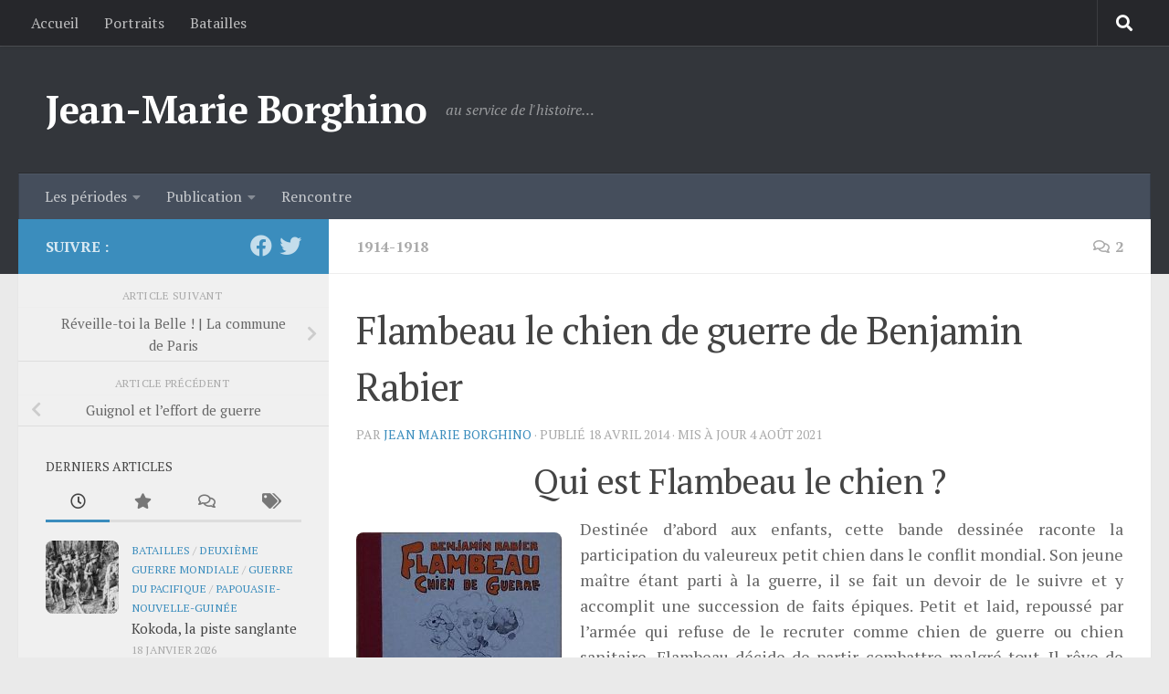

--- FILE ---
content_type: text/html; charset=UTF-8
request_url: https://jeanmarieborghino.fr/flambeau-chien-guerre-benjamin-rabier/
body_size: 25921
content:
<!DOCTYPE html>
<html class="no-js" lang="fr-FR"
 xmlns:fb="http://www.facebook.com/2008/fbml">
<head>
  <meta charset="UTF-8">
  <meta name="viewport" content="width=device-width, initial-scale=1.0">
  <link rel="profile" href="https://gmpg.org/xfn/11" />
  <link rel="pingback" href="https://jeanmarieborghino.fr/xmlrpc.php">

  <meta name='robots' content='index, follow, max-image-preview:large, max-snippet:-1, max-video-preview:-1' />
	<style>img:is([sizes="auto" i], [sizes^="auto," i]) { contain-intrinsic-size: 3000px 1500px }</style>
	<script>document.documentElement.className = document.documentElement.className.replace("no-js","js");</script>

	<!-- This site is optimized with the Yoast SEO plugin v26.2 - https://yoast.com/wordpress/plugins/seo/ -->
	<title>Flambeau le chien de guerre de Benjamin Rabier | Histoire 1914 - 1918</title>
	<meta name="description" content="Petit et laid, Flambeau est repoussé par l’armée qui refuse de le recruter comme chien de guerre, Flambeau décide de partir combattre malgré tout." />
	<link rel="canonical" href="https://jeanmarieborghino.fr/flambeau-chien-guerre-benjamin-rabier/" />
	<meta property="og:locale" content="fr_FR" />
	<meta property="og:type" content="article" />
	<meta property="og:title" content="Flambeau le chien de guerre de Benjamin Rabier | Histoire 1914 - 1918" />
	<meta property="og:description" content="Petit et laid, Flambeau est repoussé par l’armée qui refuse de le recruter comme chien de guerre, Flambeau décide de partir combattre malgré tout." />
	<meta property="og:url" content="https://jeanmarieborghino.fr/flambeau-chien-guerre-benjamin-rabier/" />
	<meta property="og:site_name" content="Jean-Marie Borghino" />
	<meta property="article:published_time" content="2014-04-18T19:34:30+00:00" />
	<meta property="article:modified_time" content="2021-08-04T06:14:21+00:00" />
	<meta property="og:image" content="https://jeanmarieborghino.fr/wp-content/uploads/2014/04/FlambeauChienDeGuerre-bande-dessinée.jpg" />
	<meta property="og:image:width" content="520" />
	<meta property="og:image:height" content="245" />
	<meta property="og:image:type" content="image/jpeg" />
	<meta name="author" content="Jean Marie Borghino" />
	<meta name="twitter:card" content="summary_large_image" />
	<meta name="twitter:label1" content="Écrit par" />
	<meta name="twitter:data1" content="Jean Marie Borghino" />
	<meta name="twitter:label2" content="Durée de lecture estimée" />
	<meta name="twitter:data2" content="1 minute" />
	<script type="application/ld+json" class="yoast-schema-graph">{"@context":"https://schema.org","@graph":[{"@type":"WebPage","@id":"https://jeanmarieborghino.fr/flambeau-chien-guerre-benjamin-rabier/","url":"https://jeanmarieborghino.fr/flambeau-chien-guerre-benjamin-rabier/","name":"Flambeau le chien de guerre de Benjamin Rabier | Histoire 1914 - 1918","isPartOf":{"@id":"https://jeanmarieborghino.fr/#website"},"primaryImageOfPage":{"@id":"https://jeanmarieborghino.fr/flambeau-chien-guerre-benjamin-rabier/#primaryimage"},"image":{"@id":"https://jeanmarieborghino.fr/flambeau-chien-guerre-benjamin-rabier/#primaryimage"},"thumbnailUrl":"https://jeanmarieborghino.fr/wp-content/uploads/2014/04/FlambeauChienDeGuerre-bande-dessinée.jpg","datePublished":"2014-04-18T19:34:30+00:00","dateModified":"2021-08-04T06:14:21+00:00","author":{"@id":"https://jeanmarieborghino.fr/#/schema/person/b00c4343cfd6f128ac422cc065aa94da"},"description":"Petit et laid, Flambeau est repoussé par l’armée qui refuse de le recruter comme chien de guerre, Flambeau décide de partir combattre malgré tout.","breadcrumb":{"@id":"https://jeanmarieborghino.fr/flambeau-chien-guerre-benjamin-rabier/#breadcrumb"},"inLanguage":"fr-FR","potentialAction":[{"@type":"ReadAction","target":["https://jeanmarieborghino.fr/flambeau-chien-guerre-benjamin-rabier/"]}]},{"@type":"ImageObject","inLanguage":"fr-FR","@id":"https://jeanmarieborghino.fr/flambeau-chien-guerre-benjamin-rabier/#primaryimage","url":"https://jeanmarieborghino.fr/wp-content/uploads/2014/04/FlambeauChienDeGuerre-bande-dessinée.jpg","contentUrl":"https://jeanmarieborghino.fr/wp-content/uploads/2014/04/FlambeauChienDeGuerre-bande-dessinée.jpg","width":520,"height":245},{"@type":"BreadcrumbList","@id":"https://jeanmarieborghino.fr/flambeau-chien-guerre-benjamin-rabier/#breadcrumb","itemListElement":[{"@type":"ListItem","position":1,"name":"Home","item":"https://jeanmarieborghino.fr/"},{"@type":"ListItem","position":2,"name":"Flambeau le chien de guerre de Benjamin Rabier"}]},{"@type":"WebSite","@id":"https://jeanmarieborghino.fr/#website","url":"https://jeanmarieborghino.fr/","name":"Jean-Marie Borghino","description":"au service de l&#039;histoire…","potentialAction":[{"@type":"SearchAction","target":{"@type":"EntryPoint","urlTemplate":"https://jeanmarieborghino.fr/?s={search_term_string}"},"query-input":{"@type":"PropertyValueSpecification","valueRequired":true,"valueName":"search_term_string"}}],"inLanguage":"fr-FR"},{"@type":"Person","@id":"https://jeanmarieborghino.fr/#/schema/person/b00c4343cfd6f128ac422cc065aa94da","name":"Jean Marie Borghino","image":{"@type":"ImageObject","inLanguage":"fr-FR","@id":"https://jeanmarieborghino.fr/#/schema/person/image/","url":"https://secure.gravatar.com/avatar/64f02a2f08ee04782caa8c3818afbdc80e703a9f8369f8abf427c1ecc6024f17?s=96&d=mm&r=g","contentUrl":"https://secure.gravatar.com/avatar/64f02a2f08ee04782caa8c3818afbdc80e703a9f8369f8abf427c1ecc6024f17?s=96&d=mm&r=g","caption":"Jean Marie Borghino"},"url":"https://jeanmarieborghino.fr/author/jean-marie-borghino/"}]}</script>
	<!-- / Yoast SEO plugin. -->


<link rel='dns-prefetch' href='//secure.gravatar.com' />
<link rel='dns-prefetch' href='//stats.wp.com' />
<link rel='dns-prefetch' href='//v0.wordpress.com' />
<link rel="alternate" type="application/rss+xml" title="Jean-Marie Borghino &raquo; Flux" href="https://jeanmarieborghino.fr/feed/" />
<link rel="alternate" type="application/rss+xml" title="Jean-Marie Borghino &raquo; Flux des commentaires" href="https://jeanmarieborghino.fr/comments/feed/" />
<link id="hu-user-gfont" href="//fonts.googleapis.com/css?family=PT+Serif:400,700,400italic&subset=latin,cyrillic-ext" rel="stylesheet" type="text/css"><link rel="alternate" type="application/rss+xml" title="Jean-Marie Borghino &raquo; Flambeau le chien de guerre de Benjamin Rabier Flux des commentaires" href="https://jeanmarieborghino.fr/flambeau-chien-guerre-benjamin-rabier/feed/" />
<script>
window._wpemojiSettings = {"baseUrl":"https:\/\/s.w.org\/images\/core\/emoji\/16.0.1\/72x72\/","ext":".png","svgUrl":"https:\/\/s.w.org\/images\/core\/emoji\/16.0.1\/svg\/","svgExt":".svg","source":{"concatemoji":"https:\/\/jeanmarieborghino.fr\/wp-includes\/js\/wp-emoji-release.min.js?ver=869794e08295a243fc70d4dc2807f398"}};
/*! This file is auto-generated */
!function(s,n){var o,i,e;function c(e){try{var t={supportTests:e,timestamp:(new Date).valueOf()};sessionStorage.setItem(o,JSON.stringify(t))}catch(e){}}function p(e,t,n){e.clearRect(0,0,e.canvas.width,e.canvas.height),e.fillText(t,0,0);var t=new Uint32Array(e.getImageData(0,0,e.canvas.width,e.canvas.height).data),a=(e.clearRect(0,0,e.canvas.width,e.canvas.height),e.fillText(n,0,0),new Uint32Array(e.getImageData(0,0,e.canvas.width,e.canvas.height).data));return t.every(function(e,t){return e===a[t]})}function u(e,t){e.clearRect(0,0,e.canvas.width,e.canvas.height),e.fillText(t,0,0);for(var n=e.getImageData(16,16,1,1),a=0;a<n.data.length;a++)if(0!==n.data[a])return!1;return!0}function f(e,t,n,a){switch(t){case"flag":return n(e,"\ud83c\udff3\ufe0f\u200d\u26a7\ufe0f","\ud83c\udff3\ufe0f\u200b\u26a7\ufe0f")?!1:!n(e,"\ud83c\udde8\ud83c\uddf6","\ud83c\udde8\u200b\ud83c\uddf6")&&!n(e,"\ud83c\udff4\udb40\udc67\udb40\udc62\udb40\udc65\udb40\udc6e\udb40\udc67\udb40\udc7f","\ud83c\udff4\u200b\udb40\udc67\u200b\udb40\udc62\u200b\udb40\udc65\u200b\udb40\udc6e\u200b\udb40\udc67\u200b\udb40\udc7f");case"emoji":return!a(e,"\ud83e\udedf")}return!1}function g(e,t,n,a){var r="undefined"!=typeof WorkerGlobalScope&&self instanceof WorkerGlobalScope?new OffscreenCanvas(300,150):s.createElement("canvas"),o=r.getContext("2d",{willReadFrequently:!0}),i=(o.textBaseline="top",o.font="600 32px Arial",{});return e.forEach(function(e){i[e]=t(o,e,n,a)}),i}function t(e){var t=s.createElement("script");t.src=e,t.defer=!0,s.head.appendChild(t)}"undefined"!=typeof Promise&&(o="wpEmojiSettingsSupports",i=["flag","emoji"],n.supports={everything:!0,everythingExceptFlag:!0},e=new Promise(function(e){s.addEventListener("DOMContentLoaded",e,{once:!0})}),new Promise(function(t){var n=function(){try{var e=JSON.parse(sessionStorage.getItem(o));if("object"==typeof e&&"number"==typeof e.timestamp&&(new Date).valueOf()<e.timestamp+604800&&"object"==typeof e.supportTests)return e.supportTests}catch(e){}return null}();if(!n){if("undefined"!=typeof Worker&&"undefined"!=typeof OffscreenCanvas&&"undefined"!=typeof URL&&URL.createObjectURL&&"undefined"!=typeof Blob)try{var e="postMessage("+g.toString()+"("+[JSON.stringify(i),f.toString(),p.toString(),u.toString()].join(",")+"));",a=new Blob([e],{type:"text/javascript"}),r=new Worker(URL.createObjectURL(a),{name:"wpTestEmojiSupports"});return void(r.onmessage=function(e){c(n=e.data),r.terminate(),t(n)})}catch(e){}c(n=g(i,f,p,u))}t(n)}).then(function(e){for(var t in e)n.supports[t]=e[t],n.supports.everything=n.supports.everything&&n.supports[t],"flag"!==t&&(n.supports.everythingExceptFlag=n.supports.everythingExceptFlag&&n.supports[t]);n.supports.everythingExceptFlag=n.supports.everythingExceptFlag&&!n.supports.flag,n.DOMReady=!1,n.readyCallback=function(){n.DOMReady=!0}}).then(function(){return e}).then(function(){var e;n.supports.everything||(n.readyCallback(),(e=n.source||{}).concatemoji?t(e.concatemoji):e.wpemoji&&e.twemoji&&(t(e.twemoji),t(e.wpemoji)))}))}((window,document),window._wpemojiSettings);
</script>
<style id='wp-emoji-styles-inline-css'>

	img.wp-smiley, img.emoji {
		display: inline !important;
		border: none !important;
		box-shadow: none !important;
		height: 1em !important;
		width: 1em !important;
		margin: 0 0.07em !important;
		vertical-align: -0.1em !important;
		background: none !important;
		padding: 0 !important;
	}
</style>
<link rel='stylesheet' id='wp-block-library-css' href='https://jeanmarieborghino.fr/wp-includes/css/dist/block-library/style.min.css?ver=869794e08295a243fc70d4dc2807f398' media='all' />
<style id='classic-theme-styles-inline-css'>
/*! This file is auto-generated */
.wp-block-button__link{color:#fff;background-color:#32373c;border-radius:9999px;box-shadow:none;text-decoration:none;padding:calc(.667em + 2px) calc(1.333em + 2px);font-size:1.125em}.wp-block-file__button{background:#32373c;color:#fff;text-decoration:none}
</style>
<link rel='stylesheet' id='mediaelement-css' href='https://jeanmarieborghino.fr/wp-includes/js/mediaelement/mediaelementplayer-legacy.min.css?ver=4.2.17' media='all' />
<link rel='stylesheet' id='wp-mediaelement-css' href='https://jeanmarieborghino.fr/wp-includes/js/mediaelement/wp-mediaelement.min.css?ver=869794e08295a243fc70d4dc2807f398' media='all' />
<style id='jetpack-sharing-buttons-style-inline-css'>
.jetpack-sharing-buttons__services-list{display:flex;flex-direction:row;flex-wrap:wrap;gap:0;list-style-type:none;margin:5px;padding:0}.jetpack-sharing-buttons__services-list.has-small-icon-size{font-size:12px}.jetpack-sharing-buttons__services-list.has-normal-icon-size{font-size:16px}.jetpack-sharing-buttons__services-list.has-large-icon-size{font-size:24px}.jetpack-sharing-buttons__services-list.has-huge-icon-size{font-size:36px}@media print{.jetpack-sharing-buttons__services-list{display:none!important}}.editor-styles-wrapper .wp-block-jetpack-sharing-buttons{gap:0;padding-inline-start:0}ul.jetpack-sharing-buttons__services-list.has-background{padding:1.25em 2.375em}
</style>
<style id='global-styles-inline-css'>
:root{--wp--preset--aspect-ratio--square: 1;--wp--preset--aspect-ratio--4-3: 4/3;--wp--preset--aspect-ratio--3-4: 3/4;--wp--preset--aspect-ratio--3-2: 3/2;--wp--preset--aspect-ratio--2-3: 2/3;--wp--preset--aspect-ratio--16-9: 16/9;--wp--preset--aspect-ratio--9-16: 9/16;--wp--preset--color--black: #000000;--wp--preset--color--cyan-bluish-gray: #abb8c3;--wp--preset--color--white: #ffffff;--wp--preset--color--pale-pink: #f78da7;--wp--preset--color--vivid-red: #cf2e2e;--wp--preset--color--luminous-vivid-orange: #ff6900;--wp--preset--color--luminous-vivid-amber: #fcb900;--wp--preset--color--light-green-cyan: #7bdcb5;--wp--preset--color--vivid-green-cyan: #00d084;--wp--preset--color--pale-cyan-blue: #8ed1fc;--wp--preset--color--vivid-cyan-blue: #0693e3;--wp--preset--color--vivid-purple: #9b51e0;--wp--preset--gradient--vivid-cyan-blue-to-vivid-purple: linear-gradient(135deg,rgba(6,147,227,1) 0%,rgb(155,81,224) 100%);--wp--preset--gradient--light-green-cyan-to-vivid-green-cyan: linear-gradient(135deg,rgb(122,220,180) 0%,rgb(0,208,130) 100%);--wp--preset--gradient--luminous-vivid-amber-to-luminous-vivid-orange: linear-gradient(135deg,rgba(252,185,0,1) 0%,rgba(255,105,0,1) 100%);--wp--preset--gradient--luminous-vivid-orange-to-vivid-red: linear-gradient(135deg,rgba(255,105,0,1) 0%,rgb(207,46,46) 100%);--wp--preset--gradient--very-light-gray-to-cyan-bluish-gray: linear-gradient(135deg,rgb(238,238,238) 0%,rgb(169,184,195) 100%);--wp--preset--gradient--cool-to-warm-spectrum: linear-gradient(135deg,rgb(74,234,220) 0%,rgb(151,120,209) 20%,rgb(207,42,186) 40%,rgb(238,44,130) 60%,rgb(251,105,98) 80%,rgb(254,248,76) 100%);--wp--preset--gradient--blush-light-purple: linear-gradient(135deg,rgb(255,206,236) 0%,rgb(152,150,240) 100%);--wp--preset--gradient--blush-bordeaux: linear-gradient(135deg,rgb(254,205,165) 0%,rgb(254,45,45) 50%,rgb(107,0,62) 100%);--wp--preset--gradient--luminous-dusk: linear-gradient(135deg,rgb(255,203,112) 0%,rgb(199,81,192) 50%,rgb(65,88,208) 100%);--wp--preset--gradient--pale-ocean: linear-gradient(135deg,rgb(255,245,203) 0%,rgb(182,227,212) 50%,rgb(51,167,181) 100%);--wp--preset--gradient--electric-grass: linear-gradient(135deg,rgb(202,248,128) 0%,rgb(113,206,126) 100%);--wp--preset--gradient--midnight: linear-gradient(135deg,rgb(2,3,129) 0%,rgb(40,116,252) 100%);--wp--preset--font-size--small: 13px;--wp--preset--font-size--medium: 20px;--wp--preset--font-size--large: 36px;--wp--preset--font-size--x-large: 42px;--wp--preset--spacing--20: 0.44rem;--wp--preset--spacing--30: 0.67rem;--wp--preset--spacing--40: 1rem;--wp--preset--spacing--50: 1.5rem;--wp--preset--spacing--60: 2.25rem;--wp--preset--spacing--70: 3.38rem;--wp--preset--spacing--80: 5.06rem;--wp--preset--shadow--natural: 6px 6px 9px rgba(0, 0, 0, 0.2);--wp--preset--shadow--deep: 12px 12px 50px rgba(0, 0, 0, 0.4);--wp--preset--shadow--sharp: 6px 6px 0px rgba(0, 0, 0, 0.2);--wp--preset--shadow--outlined: 6px 6px 0px -3px rgba(255, 255, 255, 1), 6px 6px rgba(0, 0, 0, 1);--wp--preset--shadow--crisp: 6px 6px 0px rgba(0, 0, 0, 1);}:where(.is-layout-flex){gap: 0.5em;}:where(.is-layout-grid){gap: 0.5em;}body .is-layout-flex{display: flex;}.is-layout-flex{flex-wrap: wrap;align-items: center;}.is-layout-flex > :is(*, div){margin: 0;}body .is-layout-grid{display: grid;}.is-layout-grid > :is(*, div){margin: 0;}:where(.wp-block-columns.is-layout-flex){gap: 2em;}:where(.wp-block-columns.is-layout-grid){gap: 2em;}:where(.wp-block-post-template.is-layout-flex){gap: 1.25em;}:where(.wp-block-post-template.is-layout-grid){gap: 1.25em;}.has-black-color{color: var(--wp--preset--color--black) !important;}.has-cyan-bluish-gray-color{color: var(--wp--preset--color--cyan-bluish-gray) !important;}.has-white-color{color: var(--wp--preset--color--white) !important;}.has-pale-pink-color{color: var(--wp--preset--color--pale-pink) !important;}.has-vivid-red-color{color: var(--wp--preset--color--vivid-red) !important;}.has-luminous-vivid-orange-color{color: var(--wp--preset--color--luminous-vivid-orange) !important;}.has-luminous-vivid-amber-color{color: var(--wp--preset--color--luminous-vivid-amber) !important;}.has-light-green-cyan-color{color: var(--wp--preset--color--light-green-cyan) !important;}.has-vivid-green-cyan-color{color: var(--wp--preset--color--vivid-green-cyan) !important;}.has-pale-cyan-blue-color{color: var(--wp--preset--color--pale-cyan-blue) !important;}.has-vivid-cyan-blue-color{color: var(--wp--preset--color--vivid-cyan-blue) !important;}.has-vivid-purple-color{color: var(--wp--preset--color--vivid-purple) !important;}.has-black-background-color{background-color: var(--wp--preset--color--black) !important;}.has-cyan-bluish-gray-background-color{background-color: var(--wp--preset--color--cyan-bluish-gray) !important;}.has-white-background-color{background-color: var(--wp--preset--color--white) !important;}.has-pale-pink-background-color{background-color: var(--wp--preset--color--pale-pink) !important;}.has-vivid-red-background-color{background-color: var(--wp--preset--color--vivid-red) !important;}.has-luminous-vivid-orange-background-color{background-color: var(--wp--preset--color--luminous-vivid-orange) !important;}.has-luminous-vivid-amber-background-color{background-color: var(--wp--preset--color--luminous-vivid-amber) !important;}.has-light-green-cyan-background-color{background-color: var(--wp--preset--color--light-green-cyan) !important;}.has-vivid-green-cyan-background-color{background-color: var(--wp--preset--color--vivid-green-cyan) !important;}.has-pale-cyan-blue-background-color{background-color: var(--wp--preset--color--pale-cyan-blue) !important;}.has-vivid-cyan-blue-background-color{background-color: var(--wp--preset--color--vivid-cyan-blue) !important;}.has-vivid-purple-background-color{background-color: var(--wp--preset--color--vivid-purple) !important;}.has-black-border-color{border-color: var(--wp--preset--color--black) !important;}.has-cyan-bluish-gray-border-color{border-color: var(--wp--preset--color--cyan-bluish-gray) !important;}.has-white-border-color{border-color: var(--wp--preset--color--white) !important;}.has-pale-pink-border-color{border-color: var(--wp--preset--color--pale-pink) !important;}.has-vivid-red-border-color{border-color: var(--wp--preset--color--vivid-red) !important;}.has-luminous-vivid-orange-border-color{border-color: var(--wp--preset--color--luminous-vivid-orange) !important;}.has-luminous-vivid-amber-border-color{border-color: var(--wp--preset--color--luminous-vivid-amber) !important;}.has-light-green-cyan-border-color{border-color: var(--wp--preset--color--light-green-cyan) !important;}.has-vivid-green-cyan-border-color{border-color: var(--wp--preset--color--vivid-green-cyan) !important;}.has-pale-cyan-blue-border-color{border-color: var(--wp--preset--color--pale-cyan-blue) !important;}.has-vivid-cyan-blue-border-color{border-color: var(--wp--preset--color--vivid-cyan-blue) !important;}.has-vivid-purple-border-color{border-color: var(--wp--preset--color--vivid-purple) !important;}.has-vivid-cyan-blue-to-vivid-purple-gradient-background{background: var(--wp--preset--gradient--vivid-cyan-blue-to-vivid-purple) !important;}.has-light-green-cyan-to-vivid-green-cyan-gradient-background{background: var(--wp--preset--gradient--light-green-cyan-to-vivid-green-cyan) !important;}.has-luminous-vivid-amber-to-luminous-vivid-orange-gradient-background{background: var(--wp--preset--gradient--luminous-vivid-amber-to-luminous-vivid-orange) !important;}.has-luminous-vivid-orange-to-vivid-red-gradient-background{background: var(--wp--preset--gradient--luminous-vivid-orange-to-vivid-red) !important;}.has-very-light-gray-to-cyan-bluish-gray-gradient-background{background: var(--wp--preset--gradient--very-light-gray-to-cyan-bluish-gray) !important;}.has-cool-to-warm-spectrum-gradient-background{background: var(--wp--preset--gradient--cool-to-warm-spectrum) !important;}.has-blush-light-purple-gradient-background{background: var(--wp--preset--gradient--blush-light-purple) !important;}.has-blush-bordeaux-gradient-background{background: var(--wp--preset--gradient--blush-bordeaux) !important;}.has-luminous-dusk-gradient-background{background: var(--wp--preset--gradient--luminous-dusk) !important;}.has-pale-ocean-gradient-background{background: var(--wp--preset--gradient--pale-ocean) !important;}.has-electric-grass-gradient-background{background: var(--wp--preset--gradient--electric-grass) !important;}.has-midnight-gradient-background{background: var(--wp--preset--gradient--midnight) !important;}.has-small-font-size{font-size: var(--wp--preset--font-size--small) !important;}.has-medium-font-size{font-size: var(--wp--preset--font-size--medium) !important;}.has-large-font-size{font-size: var(--wp--preset--font-size--large) !important;}.has-x-large-font-size{font-size: var(--wp--preset--font-size--x-large) !important;}
:where(.wp-block-post-template.is-layout-flex){gap: 1.25em;}:where(.wp-block-post-template.is-layout-grid){gap: 1.25em;}
:where(.wp-block-columns.is-layout-flex){gap: 2em;}:where(.wp-block-columns.is-layout-grid){gap: 2em;}
:root :where(.wp-block-pullquote){font-size: 1.5em;line-height: 1.6;}
</style>
<link rel='stylesheet' id='contact-form-7-css' href='https://jeanmarieborghino.fr/wp-content/plugins/contact-form-7/includes/css/styles.css?ver=6.1.2' media='all' />
<link rel='stylesheet' id='fancybox-style-css' href='https://jeanmarieborghino.fr/wp-content/plugins/light/css/jquery.fancybox.css?ver=869794e08295a243fc70d4dc2807f398' media='all' />
<link rel='stylesheet' id='cmplz-general-css' href='https://jeanmarieborghino.fr/wp-content/plugins/complianz-gdpr/assets/css/cookieblocker.min.css?ver=1761214087' media='all' />
<link rel='stylesheet' id='hueman-main-style-css' href='https://jeanmarieborghino.fr/wp-content/themes/hueman/assets/front/css/main.min.css?ver=3.7.27' media='all' />
<style id='hueman-main-style-inline-css'>
body { font-family:'PT Serif', serif;font-size:1.00rem }@media only screen and (min-width: 720px) {
        .nav > li { font-size:1.00rem; }
      }::selection { background-color: #3b8dbd; }
::-moz-selection { background-color: #3b8dbd; }a,a>span.hu-external::after,.themeform label .required,#flexslider-featured .flex-direction-nav .flex-next:hover,#flexslider-featured .flex-direction-nav .flex-prev:hover,.post-hover:hover .post-title a,.post-title a:hover,.sidebar.s1 .post-nav li a:hover i,.content .post-nav li a:hover i,.post-related a:hover,.sidebar.s1 .widget_rss ul li a,#footer .widget_rss ul li a,.sidebar.s1 .widget_calendar a,#footer .widget_calendar a,.sidebar.s1 .alx-tab .tab-item-category a,.sidebar.s1 .alx-posts .post-item-category a,.sidebar.s1 .alx-tab li:hover .tab-item-title a,.sidebar.s1 .alx-tab li:hover .tab-item-comment a,.sidebar.s1 .alx-posts li:hover .post-item-title a,#footer .alx-tab .tab-item-category a,#footer .alx-posts .post-item-category a,#footer .alx-tab li:hover .tab-item-title a,#footer .alx-tab li:hover .tab-item-comment a,#footer .alx-posts li:hover .post-item-title a,.comment-tabs li.active a,.comment-awaiting-moderation,.child-menu a:hover,.child-menu .current_page_item > a,.wp-pagenavi a{ color: #3b8dbd; }input[type="submit"],.themeform button[type="submit"],.sidebar.s1 .sidebar-top,.sidebar.s1 .sidebar-toggle,#flexslider-featured .flex-control-nav li a.flex-active,.post-tags a:hover,.sidebar.s1 .widget_calendar caption,#footer .widget_calendar caption,.author-bio .bio-avatar:after,.commentlist li.bypostauthor > .comment-body:after,.commentlist li.comment-author-admin > .comment-body:after{ background-color: #3b8dbd; }.post-format .format-container { border-color: #3b8dbd; }.sidebar.s1 .alx-tabs-nav li.active a,#footer .alx-tabs-nav li.active a,.comment-tabs li.active a,.wp-pagenavi a:hover,.wp-pagenavi a:active,.wp-pagenavi span.current{ border-bottom-color: #3b8dbd!important; }.sidebar.s2 .post-nav li a:hover i,
.sidebar.s2 .widget_rss ul li a,
.sidebar.s2 .widget_calendar a,
.sidebar.s2 .alx-tab .tab-item-category a,
.sidebar.s2 .alx-posts .post-item-category a,
.sidebar.s2 .alx-tab li:hover .tab-item-title a,
.sidebar.s2 .alx-tab li:hover .tab-item-comment a,
.sidebar.s2 .alx-posts li:hover .post-item-title a { color: #82b965; }
.sidebar.s2 .sidebar-top,.sidebar.s2 .sidebar-toggle,.post-comments,.jp-play-bar,.jp-volume-bar-value,.sidebar.s2 .widget_calendar caption{ background-color: #82b965; }.sidebar.s2 .alx-tabs-nav li.active a { border-bottom-color: #82b965; }
.post-comments::before { border-right-color: #82b965; }
      .search-expand,
              #nav-topbar.nav-container { background-color: #26272b}@media only screen and (min-width: 720px) {
                #nav-topbar .nav ul { background-color: #26272b; }
              }.is-scrolled #header .nav-container.desktop-sticky,
              .is-scrolled #header .search-expand { background-color: #26272b; background-color: rgba(38,39,43,0.90) }.is-scrolled .topbar-transparent #nav-topbar.desktop-sticky .nav ul { background-color: #26272b; background-color: rgba(38,39,43,0.95) }#header { background-color: #33363b; }
@media only screen and (min-width: 720px) {
  #nav-header .nav ul { background-color: #33363b; }
}
        #header #nav-mobile { background-color: #33363b; }.is-scrolled #header #nav-mobile { background-color: #33363b; background-color: rgba(51,54,59,0.90) }#nav-header.nav-container, #main-header-search .search-expand { background-color: ; }
@media only screen and (min-width: 720px) {
  #nav-header .nav ul { background-color: ; }
}
        img { -webkit-border-radius: 8px; border-radius: 8px; }body { background-color: #eaeaea; }
</style>
<link rel='stylesheet' id='hueman-font-awesome-css' href='https://jeanmarieborghino.fr/wp-content/themes/hueman/assets/front/css/font-awesome.min.css?ver=3.7.27' media='all' />
<style id='jetpack_facebook_likebox-inline-css'>
.widget_facebook_likebox {
	overflow: hidden;
}

</style>
<link rel='stylesheet' id='authorsure-css' href='https://jeanmarieborghino.fr/wp-content/plugins/authorsure/styles/public.css?ver=2.3' media='all' />
<link rel='stylesheet' id='sharedaddy-css' href='https://jeanmarieborghino.fr/wp-content/plugins/jetpack/modules/sharedaddy/sharing.css?ver=15.1.1' media='all' />
<link rel='stylesheet' id='social-logos-css' href='https://jeanmarieborghino.fr/wp-content/plugins/jetpack/_inc/social-logos/social-logos.min.css?ver=15.1.1' media='all' />
<link rel='stylesheet' id='commentluv_style-css' href='https://jeanmarieborghino.fr/wp-content/plugins/commentluv/css/commentluv.css?ver=869794e08295a243fc70d4dc2807f398' media='all' />
<script src="https://jeanmarieborghino.fr/wp-includes/js/jquery/jquery.min.js?ver=3.7.1" id="jquery-core-js"></script>
<script src="https://jeanmarieborghino.fr/wp-includes/js/jquery/jquery-migrate.min.js?ver=3.4.1" id="jquery-migrate-js"></script>
<script id="commentluv_script-js-extra">
var cl_settings = {"name":"author","url":"url","comment":"comment","email":"email","infopanel":"on","default_on":"on","default_on_admin":"on","cl_version":"3.0.4","images":"https:\/\/jeanmarieborghino.fr\/wp-content\/plugins\/commentluv\/images\/","api_url":"https:\/\/jeanmarieborghino.fr\/wp-admin\/admin-ajax.php","api_url_alt":"https:\/\/jeanmarieborghino.fr\/wp-admin\/admin-ajax.php","_fetch":"210e57ee57","_info":"f8077c2b7f","infoback":"white","infotext":"black","template_insert":"","logged_in":"","refer":"https:\/\/jeanmarieborghino.fr\/flambeau-chien-guerre-benjamin-rabier\/","no_url_message":"Entrez votre URL et cliquez la case CommentLuv si vous souhaitez ajouter votre dernier article de blog","no_http_message":"Merci d'utiliser http:\/\/ au d\u00e9but de votre url","no_url_logged_in_message":"Vous devez visitez votre profil sur le tableau de bord et mettre \u00e0 jour les d\u00e9tails avec l'URL de votre site","no_info_message":"Aucune information disponible ou alors il y a eu une erreur"};
</script>
<script src="https://jeanmarieborghino.fr/wp-content/plugins/commentluv/js/commentluv.js?ver=3.0.4" id="commentluv_script-js"></script>
<script src="https://jeanmarieborghino.fr/wp-content/themes/hueman/assets/front/js/libs/mobile-detect.min.js?ver=3.7.27" id="mobile-detect-js" defer></script>
<link rel="https://api.w.org/" href="https://jeanmarieborghino.fr/wp-json/" /><link rel="alternate" title="JSON" type="application/json" href="https://jeanmarieborghino.fr/wp-json/wp/v2/posts/209" /><link rel="EditURI" type="application/rsd+xml" title="RSD" href="https://jeanmarieborghino.fr/xmlrpc.php?rsd" />
<link rel="alternate" title="oEmbed (JSON)" type="application/json+oembed" href="https://jeanmarieborghino.fr/wp-json/oembed/1.0/embed?url=https%3A%2F%2Fjeanmarieborghino.fr%2Fflambeau-chien-guerre-benjamin-rabier%2F" />
<link rel="alternate" title="oEmbed (XML)" type="text/xml+oembed" href="https://jeanmarieborghino.fr/wp-json/oembed/1.0/embed?url=https%3A%2F%2Fjeanmarieborghino.fr%2Fflambeau-chien-guerre-benjamin-rabier%2F&#038;format=xml" />
<meta property="fb:app_id" content="664934480271127"/>
<meta property="fb:admins" content=""/>
<meta property="og:locale" content="fr_FR" />
<meta property="og:locale:alternate" content="fr_FR" />
	<style>img#wpstats{display:none}</style>
		    <link rel="preload" as="font" type="font/woff2" href="https://jeanmarieborghino.fr/wp-content/themes/hueman/assets/front/webfonts/fa-brands-400.woff2?v=5.15.2" crossorigin="anonymous"/>
    <link rel="preload" as="font" type="font/woff2" href="https://jeanmarieborghino.fr/wp-content/themes/hueman/assets/front/webfonts/fa-regular-400.woff2?v=5.15.2" crossorigin="anonymous"/>
    <link rel="preload" as="font" type="font/woff2" href="https://jeanmarieborghino.fr/wp-content/themes/hueman/assets/front/webfonts/fa-solid-900.woff2?v=5.15.2" crossorigin="anonymous"/>
  <!--[if lt IE 9]>
<script src="https://jeanmarieborghino.fr/wp-content/themes/hueman/assets/front/js/ie/html5shiv-printshiv.min.js"></script>
<script src="https://jeanmarieborghino.fr/wp-content/themes/hueman/assets/front/js/ie/selectivizr.js"></script>
<![endif]-->
<style>.recentcomments a{display:inline !important;padding:0 !important;margin:0 !important;}</style><link rel="icon" href="https://jeanmarieborghino.fr/wp-content/uploads/2014/04/Du-Sang-Sur-Les-Bleuets-De-Jean-Marie-Borghino2-150x150.png" sizes="32x32" />
<link rel="icon" href="https://jeanmarieborghino.fr/wp-content/uploads/2014/04/Du-Sang-Sur-Les-Bleuets-De-Jean-Marie-Borghino2.png" sizes="192x192" />
<link rel="apple-touch-icon" href="https://jeanmarieborghino.fr/wp-content/uploads/2014/04/Du-Sang-Sur-Les-Bleuets-De-Jean-Marie-Borghino2.png" />
<meta name="msapplication-TileImage" content="https://jeanmarieborghino.fr/wp-content/uploads/2014/04/Du-Sang-Sur-Les-Bleuets-De-Jean-Marie-Borghino2.png" />
</head>

<body data-rsssl=1 class="wp-singular post-template-default single single-post postid-209 single-format-standard wp-embed-responsive wp-theme-hueman col-2cr full-width topbar-enabled header-desktop-sticky header-mobile-sticky hueman-3-7-27 chrome">
<div id="wrapper">
  <a class="screen-reader-text skip-link" href="#content">Skip to content</a>
  
  <header id="header" class="main-menu-mobile-on one-mobile-menu main_menu header-ads-desktop  topbar-transparent no-header-img">
        <nav class="nav-container group mobile-menu mobile-sticky " id="nav-mobile" data-menu-id="header-1">
  <div class="mobile-title-logo-in-header"><p class="site-title">                  <a class="custom-logo-link" href="https://jeanmarieborghino.fr/" rel="home" title="Jean-Marie Borghino | Page d'accueil">Jean-Marie Borghino</a>                </p></div>
        
                    <!-- <div class="ham__navbar-toggler collapsed" aria-expanded="false">
          <div class="ham__navbar-span-wrapper">
            <span class="ham-toggler-menu__span"></span>
          </div>
        </div> -->
        <button class="ham__navbar-toggler-two collapsed" title="Menu" aria-expanded="false">
          <span class="ham__navbar-span-wrapper">
            <span class="line line-1"></span>
            <span class="line line-2"></span>
            <span class="line line-3"></span>
          </span>
        </button>
            
      <div class="nav-text"></div>
      <div class="nav-wrap container">
                  <ul class="nav container-inner group mobile-search">
                            <li>
                  <form role="search" method="get" class="search-form" action="https://jeanmarieborghino.fr/">
				<label>
					<span class="screen-reader-text">Rechercher :</span>
					<input type="search" class="search-field" placeholder="Rechercher…" value="" name="s" />
				</label>
				<input type="submit" class="search-submit" value="Rechercher" />
			</form>                </li>
                      </ul>
                <ul id="menu-menu-1" class="nav container-inner group"><li id="menu-item-208" class="menu-item menu-item-type-taxonomy menu-item-object-category menu-item-has-children menu-item-208"><a href="https://jeanmarieborghino.fr/category/les-periodes/">Les périodes</a>
<ul class="sub-menu">
	<li id="menu-item-178" class="menu-item menu-item-type-taxonomy menu-item-object-category current-post-ancestor current-menu-parent current-post-parent menu-item-178"><a href="https://jeanmarieborghino.fr/category/1914-1918/">1914-1918</a></li>
	<li id="menu-item-179" class="menu-item menu-item-type-taxonomy menu-item-object-category menu-item-179"><a href="https://jeanmarieborghino.fr/category/1939-1945/">1939-1945</a></li>
	<li id="menu-item-2089" class="menu-item menu-item-type-post_type menu-item-object-page menu-item-2089"><a href="https://jeanmarieborghino.fr/repertoire-du-1er-empire/">Premier empire</a></li>
	<li id="menu-item-3130" class="menu-item menu-item-type-taxonomy menu-item-object-category menu-item-has-children menu-item-3130"><a href="https://jeanmarieborghino.fr/category/chroniques/">Chroniques</a>
	<ul class="sub-menu">
		<li id="menu-item-3131" class="menu-item menu-item-type-taxonomy menu-item-object-category menu-item-3131"><a href="https://jeanmarieborghino.fr/category/chroniques/chroniques-medievales/">Chroniques médiévales</a></li>
	</ul>
</li>
	<li id="menu-item-672" class="menu-item menu-item-type-taxonomy menu-item-object-category menu-item-672"><a href="https://jeanmarieborghino.fr/category/second-empire/">Second empire</a></li>
	<li id="menu-item-287" class="menu-item menu-item-type-taxonomy menu-item-object-category menu-item-287"><a href="https://jeanmarieborghino.fr/category/antiquite/">Antiquité</a></li>
	<li id="menu-item-185" class="menu-item menu-item-type-taxonomy menu-item-object-category menu-item-has-children menu-item-185"><a href="https://jeanmarieborghino.fr/category/moyen-age/">Moyen-Age</a>
	<ul class="sub-menu">
		<li id="menu-item-3992" class="menu-item menu-item-type-custom menu-item-object-custom menu-item-has-children menu-item-3992"><a href="https://jeanmarieborghino.fr/repertoire-des-croisades/">Les croisades</a>
		<ul class="sub-menu">
			<li id="menu-item-2770" class="menu-item menu-item-type-post_type menu-item-object-page menu-item-2770"><a href="https://jeanmarieborghino.fr/repertoire-liens-de-croisade-albigeois/">La croisade des Albigeois</a></li>
		</ul>
</li>
		<li id="menu-item-3989" class="menu-item menu-item-type-taxonomy menu-item-object-category menu-item-3989"><a href="https://jeanmarieborghino.fr/category/moyen-age/temoins-du-passe/">Témoins du passé</a></li>
	</ul>
</li>
	<li id="menu-item-181" class="menu-item menu-item-type-taxonomy menu-item-object-category menu-item-has-children menu-item-181"><a href="https://jeanmarieborghino.fr/category/ancien-regime/">Ancien Régime</a>
	<ul class="sub-menu">
		<li id="menu-item-3988" class="menu-item menu-item-type-taxonomy menu-item-object-category menu-item-3988"><a href="https://jeanmarieborghino.fr/category/ancien-regime/guerres-de-vendee/">Guerres de Vendée</a></li>
	</ul>
</li>
	<li id="menu-item-184" class="menu-item menu-item-type-taxonomy menu-item-object-category menu-item-184"><a href="https://jeanmarieborghino.fr/category/guerre-de-secession/">Guerre de sécession</a></li>
</ul>
</li>
<li id="menu-item-177" class="menu-item menu-item-type-taxonomy menu-item-object-category menu-item-has-children menu-item-177"><a href="https://jeanmarieborghino.fr/category/publication/">Publication</a>
<ul class="sub-menu">
	<li id="menu-item-1040" class="menu-item menu-item-type-taxonomy menu-item-object-category menu-item-1040"><a href="https://jeanmarieborghino.fr/category/presse/">Presse</a></li>
</ul>
</li>
<li id="menu-item-258" class="menu-item menu-item-type-taxonomy menu-item-object-category menu-item-258"><a href="https://jeanmarieborghino.fr/category/rencontre/">Rencontre</a></li>
</ul>      </div>
</nav><!--/#nav-topbar-->  
        <nav class="nav-container group desktop-menu desktop-sticky " id="nav-topbar" data-menu-id="header-2">
    <div class="nav-text"></div>
  <div class="topbar-toggle-down">
    <i class="fas fa-angle-double-down" aria-hidden="true" data-toggle="down" title="Agrandir le menu"></i>
    <i class="fas fa-angle-double-up" aria-hidden="true" data-toggle="up" title="Réduire le menu"></i>
  </div>
  <div class="nav-wrap container">
    <ul id="menu-menu-2" class="nav container-inner group"><li id="menu-item-176" class="menu-item menu-item-type-custom menu-item-object-custom menu-item-home menu-item-176"><a href="https://jeanmarieborghino.fr/">Accueil</a></li>
<li id="menu-item-410" class="menu-item menu-item-type-taxonomy menu-item-object-category menu-item-410"><a href="https://jeanmarieborghino.fr/category/portraits/">Portraits</a></li>
<li id="menu-item-541" class="menu-item menu-item-type-taxonomy menu-item-object-category menu-item-541"><a href="https://jeanmarieborghino.fr/category/batailles/">Batailles</a></li>
</ul>  </div>
      <div id="topbar-header-search" class="container">
      <div class="container-inner">
        <button class="toggle-search"><i class="fas fa-search"></i></button>
        <div class="search-expand">
          <div class="search-expand-inner"><form role="search" method="get" class="search-form" action="https://jeanmarieborghino.fr/">
				<label>
					<span class="screen-reader-text">Rechercher :</span>
					<input type="search" class="search-field" placeholder="Rechercher…" value="" name="s" />
				</label>
				<input type="submit" class="search-submit" value="Rechercher" />
			</form></div>
        </div>
      </div><!--/.container-inner-->
    </div><!--/.container-->
  
</nav><!--/#nav-topbar-->  
  <div class="container group">
        <div class="container-inner">

                    <div class="group hu-pad central-header-zone">
                  <div class="logo-tagline-group">
                      <p class="site-title">                  <a class="custom-logo-link" href="https://jeanmarieborghino.fr/" rel="home" title="Jean-Marie Borghino | Page d'accueil">Jean-Marie Borghino</a>                </p>                                                <p class="site-description">au service de l&#039;histoire…</p>
                                        </div>

                                        <div id="header-widgets">
                                                </div><!--/#header-ads-->
                                </div>
      
                <nav class="nav-container group desktop-menu " id="nav-header" data-menu-id="header-3">
    <div class="nav-text"><!-- put your mobile menu text here --></div>

  <div class="nav-wrap container">
        <ul id="menu-menu-3" class="nav container-inner group"><li class="menu-item menu-item-type-taxonomy menu-item-object-category menu-item-has-children menu-item-208"><a href="https://jeanmarieborghino.fr/category/les-periodes/">Les périodes</a>
<ul class="sub-menu">
	<li class="menu-item menu-item-type-taxonomy menu-item-object-category current-post-ancestor current-menu-parent current-post-parent menu-item-178"><a href="https://jeanmarieborghino.fr/category/1914-1918/">1914-1918</a></li>
	<li class="menu-item menu-item-type-taxonomy menu-item-object-category menu-item-179"><a href="https://jeanmarieborghino.fr/category/1939-1945/">1939-1945</a></li>
	<li class="menu-item menu-item-type-post_type menu-item-object-page menu-item-2089"><a href="https://jeanmarieborghino.fr/repertoire-du-1er-empire/">Premier empire</a></li>
	<li class="menu-item menu-item-type-taxonomy menu-item-object-category menu-item-has-children menu-item-3130"><a href="https://jeanmarieborghino.fr/category/chroniques/">Chroniques</a>
	<ul class="sub-menu">
		<li class="menu-item menu-item-type-taxonomy menu-item-object-category menu-item-3131"><a href="https://jeanmarieborghino.fr/category/chroniques/chroniques-medievales/">Chroniques médiévales</a></li>
	</ul>
</li>
	<li class="menu-item menu-item-type-taxonomy menu-item-object-category menu-item-672"><a href="https://jeanmarieborghino.fr/category/second-empire/">Second empire</a></li>
	<li class="menu-item menu-item-type-taxonomy menu-item-object-category menu-item-287"><a href="https://jeanmarieborghino.fr/category/antiquite/">Antiquité</a></li>
	<li class="menu-item menu-item-type-taxonomy menu-item-object-category menu-item-has-children menu-item-185"><a href="https://jeanmarieborghino.fr/category/moyen-age/">Moyen-Age</a>
	<ul class="sub-menu">
		<li class="menu-item menu-item-type-custom menu-item-object-custom menu-item-has-children menu-item-3992"><a href="https://jeanmarieborghino.fr/repertoire-des-croisades/">Les croisades</a>
		<ul class="sub-menu">
			<li class="menu-item menu-item-type-post_type menu-item-object-page menu-item-2770"><a href="https://jeanmarieborghino.fr/repertoire-liens-de-croisade-albigeois/">La croisade des Albigeois</a></li>
		</ul>
</li>
		<li class="menu-item menu-item-type-taxonomy menu-item-object-category menu-item-3989"><a href="https://jeanmarieborghino.fr/category/moyen-age/temoins-du-passe/">Témoins du passé</a></li>
	</ul>
</li>
	<li class="menu-item menu-item-type-taxonomy menu-item-object-category menu-item-has-children menu-item-181"><a href="https://jeanmarieborghino.fr/category/ancien-regime/">Ancien Régime</a>
	<ul class="sub-menu">
		<li class="menu-item menu-item-type-taxonomy menu-item-object-category menu-item-3988"><a href="https://jeanmarieborghino.fr/category/ancien-regime/guerres-de-vendee/">Guerres de Vendée</a></li>
	</ul>
</li>
	<li class="menu-item menu-item-type-taxonomy menu-item-object-category menu-item-184"><a href="https://jeanmarieborghino.fr/category/guerre-de-secession/">Guerre de sécession</a></li>
</ul>
</li>
<li class="menu-item menu-item-type-taxonomy menu-item-object-category menu-item-has-children menu-item-177"><a href="https://jeanmarieborghino.fr/category/publication/">Publication</a>
<ul class="sub-menu">
	<li class="menu-item menu-item-type-taxonomy menu-item-object-category menu-item-1040"><a href="https://jeanmarieborghino.fr/category/presse/">Presse</a></li>
</ul>
</li>
<li class="menu-item menu-item-type-taxonomy menu-item-object-category menu-item-258"><a href="https://jeanmarieborghino.fr/category/rencontre/">Rencontre</a></li>
</ul>  </div>
</nav><!--/#nav-header-->      
    </div><!--/.container-inner-->
      </div><!--/.container-->

</header><!--/#header-->
  
  <div class="container" id="page">
    <div class="container-inner">
            <div class="main">
        <div class="main-inner group">
          
              <main class="content" id="content">
              <div class="page-title hu-pad group">
          	    		<ul class="meta-single group">
    			<li class="category"><a href="https://jeanmarieborghino.fr/category/1914-1918/" rel="category tag">1914-1918</a></li>
    			    			<li class="comments"><a href="https://jeanmarieborghino.fr/flambeau-chien-guerre-benjamin-rabier/#comments"><i class="far fa-comments"></i>2</a></li>
    			    		</ul>
            
    </div><!--/.page-title-->
          <div class="hu-pad group">
              <article class="post-209 post type-post status-publish format-standard has-post-thumbnail hentry category-1914-1918 tag-flambeau">
    <div class="post-inner group">

      <h1 class="post-title entry-title">Flambeau le chien de guerre de Benjamin Rabier</h1>
  <p class="post-byline">
       par     <span class="vcard author">
       <span class="fn"><a href="https://jeanmarieborghino.fr/author/jean-marie-borghino/" title="Articles par Jean Marie Borghino" rel="author">Jean Marie Borghino</a></span>
     </span>
     &middot;
                            
                                Publié <time class="published" datetime="2014-04-18T20:34:30+01:00">18 avril 2014</time>
                &middot; Mis à jour <time class="updated" datetime="2021-08-04T07:14:21+01:00">4 août 2021</time>
                      </p>

                                
      <div class="clear"></div>

      <div class="entry themeform">
        <div class="entry-inner">
          	
		<h2 style="text-align: center;">Qui est Flambeau le chien ?</h2>
<p style="text-align: justify;"><span style="line-height: 1.5em;">Dest<a href="https://jeanmarieborghino.fr/wp-content/uploads/2014/04/Flambeau-chien-guerre.jpg"><img  decoding="async" class="alignleft size-full wp-image-210"  src="[data-uri]" data-src="https://jeanmarieborghino.fr/wp-content/uploads/2014/04/Flambeau-chien-guerre.jpg"  alt="Flambeau-chien-guerre" width="225" height="164" /></a>inée d’abord aux enfants, cette bande dessinée raconte la participation du valeureux petit chien dans le conflit mondial. Son jeune maître étant parti à la guerre, il se fait un devoir de le suivre et y accomplit une succession de faits épiques. Petit et laid, repoussé par l’armée qui refuse de le recruter comme chien de guerre ou chien sanitaire, Flambeau décide de partir combattre malgré tout. Il rêve de gloire, de victoires, et vit au rythme des poilus dans les tranchées. Tantôt il transmet des messages sur le front, tantôt il sauve une patrouille française prisonnière des Allemands, tantôt il évite les grenades, détruit un ballon d’observation ennemi et vit bien d’autres aventures encore.</span></p>
<h2 style="text-align: center;">Rôle qu&rsquo;a joué Flambeau le chien pendant la guerre</h2>
<p style="text-align: justify;">Il est très important de recadrer ce contexte dans l&rsquo;Histoire. Ce bourrage de crâne qui résulte d’une</p>
<p><a href="https://jeanmarieborghino.fr/wp-content/uploads/2014/04/Flambeau-chien-de-guerre.jpg"><img  fetchpriority="high" decoding="async" class="size-full wp-image-5381 alignright"  src="[data-uri]" data-src="https://jeanmarieborghino.fr/wp-content/uploads/2014/04/Flambeau-chien-de-guerre.jpg"  alt="Flambeau chien de guerre" width="258" height="195" /></a></p>
<p style="text-align: justify;">« culture de guerre » sans faille, se retrouve tout au long du conflit. Il a pour conséquence de canaliser toute une culture nationale sur une visée patriotique.</p>
<p style="text-align: justify;">L’œuvre de <strong>Benjamin Rabier</strong> participe activement à l’effort de guerre. En personnifiant ce  petit animal, il donne une sensibilité nouvelle à ce que peut apporter la propagande au soutien  moral des Français. <strong><i>Flambeau chien de guerre</i> </strong>est au front, il combat le boche exécré, il est dans la tranchée avec les poilus et porte le même casque qu’eux. Il devient vite le héros de toute une génération. Vive Flambeau le petit chien courageux qui accomplit des actes héroïques !</p>
<p style="text-align: justify;">
<!-- FB Comments For Wp: http://www.vivacityinfotech.com --><h3 class='coments-title'>Donnez votre avis sur l'article</h3><p class='commentcount'><fb:comments-count href="https://jeanmarieborghino.fr/flambeau-chien-guerre-benjamin-rabier/"></fb:comments-count> commentaire(s)</p><div class="fb-comments" data-href="https://jeanmarieborghino.fr/flambeau-chien-guerre-benjamin-rabier/" data-numposts="6" data-width="100%" data-colorscheme="light"></div><p id="authorsure-last-updated" class="updated left" itemscope="itemscope" itemtype="http://schema.org/WebPage" itemid="https://jeanmarieborghino.fr/flambeau-chien-guerre-benjamin-rabier/">Ecrit par <span style="float:none" class="author vcard"><span class="fn"><a rel="author" href="https://jeanmarieborghino.fr/author/jean-marie-borghino/" class="authorsure-author-link">Jean Marie Borghino</a></span></span> le <time itemprop="dateModified" datetime="2021-08-04T07:14:21+01:00">4 août 2021</time>.</p><div class="sharedaddy sd-sharing-enabled"><div class="robots-nocontent sd-block sd-social sd-social-icon-text sd-sharing"><h3 class="sd-title">Partager&nbsp;:</h3><div class="sd-content"><ul><li class="share-facebook"><a rel="nofollow noopener noreferrer"
				data-shared="sharing-facebook-209"
				class="share-facebook sd-button share-icon"
				href="https://jeanmarieborghino.fr/flambeau-chien-guerre-benjamin-rabier/?share=facebook"
				target="_blank"
				aria-labelledby="sharing-facebook-209"
				>
				<span id="sharing-facebook-209" hidden>Cliquez pour partager sur Facebook(ouvre dans une nouvelle fenêtre)</span>
				<span>Facebook</span>
			</a></li><li class="share-twitter"><a rel="nofollow noopener noreferrer"
				data-shared="sharing-twitter-209"
				class="share-twitter sd-button share-icon"
				href="https://jeanmarieborghino.fr/flambeau-chien-guerre-benjamin-rabier/?share=twitter"
				target="_blank"
				aria-labelledby="sharing-twitter-209"
				>
				<span id="sharing-twitter-209" hidden>Cliquer pour partager sur X(ouvre dans une nouvelle fenêtre)</span>
				<span>X</span>
			</a></li><li class="share-email"><a rel="nofollow noopener noreferrer"
				data-shared="sharing-email-209"
				class="share-email sd-button share-icon"
				href="mailto:?subject=%5BArticle%20partag%C3%A9%5D%20Flambeau%20le%20chien%20de%20guerre%20de%20Benjamin%20Rabier&#038;body=https%3A%2F%2Fjeanmarieborghino.fr%2Fflambeau-chien-guerre-benjamin-rabier%2F&#038;share=email"
				target="_blank"
				aria-labelledby="sharing-email-209"
				data-email-share-error-title="Votre messagerie est-elle configurée ?" data-email-share-error-text="Si vous rencontrez des problèmes de partage par e-mail, votre messagerie n’est peut-être pas configurée pour votre navigateur. Vous devrez peut-être créer vous-même une nouvelle messagerie." data-email-share-nonce="ee81796723" data-email-share-track-url="https://jeanmarieborghino.fr/flambeau-chien-guerre-benjamin-rabier/?share=email">
				<span id="sharing-email-209" hidden>Cliquer pour envoyer un lien par e-mail à un ami(ouvre dans une nouvelle fenêtre)</span>
				<span>E-mail</span>
			</a></li><li class="share-end"></li></ul></div></div></div>          <nav class="pagination group">
                      </nav><!--/.pagination-->
        </div>

        
        <div class="clear"></div>
      </div><!--/.entry-->

    </div><!--/.post-inner-->
  </article><!--/.post-->

<div class="clear"></div>

<p class="post-tags"><span>Étiquettes : </span> <a href="https://jeanmarieborghino.fr/tag/flambeau/" rel="tag">flambeau</a></p>



<h4 class="heading">
	<i class="far fa-hand-point-right"></i>Vous aimerez aussi...</h4>

<ul class="related-posts group">
  		<li class="related post-hover">
		<article class="post-322 post type-post status-publish format-standard has-post-thumbnail hentry category-1914-1918 tag-1914-1918 tag-1ere-guerre-mondiale tag-paris">

			<div class="post-thumbnail">
				<a href="https://jeanmarieborghino.fr/paris-premiere-guerre-mondiale/" class="hu-rel-post-thumb">
					<img  width="520" height="245"  src="[data-uri]" data-src="https://jeanmarieborghino.fr/wp-content/uploads/2014/05/paris-guerre-canon-bombardement-520x245.jpg"  class="attachment-thumb-medium size-thumb-medium wp-post-image" alt="paris-guerre-canon-bombardement" decoding="async" loading="lazy" />																			</a>
									<a class="post-comments" href="https://jeanmarieborghino.fr/paris-premiere-guerre-mondiale/#respond"><i class="far fa-comments"></i>0</a>
							</div><!--/.post-thumbnail-->

			<div class="related-inner">

				<h4 class="post-title entry-title">
					<a href="https://jeanmarieborghino.fr/paris-premiere-guerre-mondiale/" rel="bookmark">Paris pendant la première guerre mondiale</a>
				</h4><!--/.post-title-->

				<div class="post-meta group">
					<p class="post-date">
  <time class="published updated" datetime="2014-05-06 11:39:34">6 mai 2014</time>
</p>

  <p class="post-byline" style="display:none">&nbsp;par    <span class="vcard author">
      <span class="fn"><a href="https://jeanmarieborghino.fr/author/jean-marie-borghino/" title="Articles par Jean Marie Borghino" rel="author">Jean Marie Borghino</a></span>
    </span> &middot; Published <span class="published">6 mai 2014</span>
     &middot; Last modified <span class="updated">9 mai 2014</span>  </p>
				</div><!--/.post-meta-->

			</div><!--/.related-inner-->

		</article>
	</li><!--/.related-->
		<li class="related post-hover">
		<article class="post-32637 post type-post status-publish format-standard has-post-thumbnail hentry category-1914-1918 category-batailles category-nouvelle tag-angleterre tag-anzac tag-australie tag-dardanelles tag-detroit tag-france tag-marine-de-guerre tag-nouvelle-zelande tag-peninsule tag-premiere-guerre-mondiale tag-royal-navy tag-turquie">

			<div class="post-thumbnail">
				<a href="https://jeanmarieborghino.fr/a-journey-to-gallipoli/" class="hu-rel-post-thumb">
					<img  width="520" height="245"  src="[data-uri]" data-src="https://jeanmarieborghino.fr/wp-content/uploads/2023/01/Charge-des-troupes-ANZAC-520x245.png"  class="attachment-thumb-medium size-thumb-medium wp-post-image" alt="" decoding="async" loading="lazy" />																			</a>
									<a class="post-comments" href="https://jeanmarieborghino.fr/a-journey-to-gallipoli/#comments"><i class="far fa-comments"></i>4</a>
							</div><!--/.post-thumbnail-->

			<div class="related-inner">

				<h4 class="post-title entry-title">
					<a href="https://jeanmarieborghino.fr/a-journey-to-gallipoli/" rel="bookmark">« A journey to Gallipoli » &#8211; L&#8217;embarquement</a>
				</h4><!--/.post-title-->

				<div class="post-meta group">
					<p class="post-date">
  <time class="published updated" datetime="2023-01-10 04:00:22">10 janvier 2023</time>
</p>

  <p class="post-byline" style="display:none">&nbsp;par    <span class="vcard author">
      <span class="fn"><a href="https://jeanmarieborghino.fr/author/jean-marie-borghino/" title="Articles par Jean Marie Borghino" rel="author">Jean Marie Borghino</a></span>
    </span> &middot; Published <span class="published">10 janvier 2023</span>
     &middot; Last modified <span class="updated">17 août 2025</span>  </p>
				</div><!--/.post-meta-->

			</div><!--/.related-inner-->

		</article>
	</li><!--/.related-->
		<li class="related post-hover">
		<article class="post-2326 post type-post status-publish format-standard has-post-thumbnail hentry category-1914-1918 tag-1ere-guerre-mondiale tag-the-dolphin-tavern tag-zeppelin">

			<div class="post-thumbnail">
				<a href="https://jeanmarieborghino.fr/the-dolphin-tavern-2/" class="hu-rel-post-thumb">
					<img  width="520" height="245"  src="[data-uri]" data-src="https://jeanmarieborghino.fr/wp-content/uploads/2016/04/22558546-520x245.jpg"  class="attachment-thumb-medium size-thumb-medium wp-post-image" alt="" decoding="async" loading="lazy" />																			</a>
									<a class="post-comments" href="https://jeanmarieborghino.fr/the-dolphin-tavern-2/#comments"><i class="far fa-comments"></i>1</a>
							</div><!--/.post-thumbnail-->

			<div class="related-inner">

				<h4 class="post-title entry-title">
					<a href="https://jeanmarieborghino.fr/the-dolphin-tavern-2/" rel="bookmark">The Dolphin Tavern</a>
				</h4><!--/.post-title-->

				<div class="post-meta group">
					<p class="post-date">
  <time class="published updated" datetime="2016-04-22 06:31:15">22 avril 2016</time>
</p>

  <p class="post-byline" style="display:none">&nbsp;par    <span class="vcard author">
      <span class="fn"><a href="https://jeanmarieborghino.fr/author/jean-marie-borghino/" title="Articles par Jean Marie Borghino" rel="author">Jean Marie Borghino</a></span>
    </span> &middot; Published <span class="published">22 avril 2016</span>
     &middot; Last modified <span class="updated">2 novembre 2018</span>  </p>
				</div><!--/.post-meta-->

			</div><!--/.related-inner-->

		</article>
	</li><!--/.related-->
		  
</ul><!--/.post-related-->



<section id="comments" class="themeform">

	
		<h3 class="heading">2 réponses</h3>

		<ul class="comment-tabs group">
			<li class="active"><a href="#commentlist-container"><i class="far fa-comments"></i>Commentaires<span>1</span></a></li>
			<li><a href="#pinglist-container"><i class="fas fa-share"></i>Pings<span>1</span></a></li>
		</ul>

				<div id="commentlist-container" class="comment-tab">

			<ol class="commentlist">
						<li class="comment even thread-even depth-1" id="comment-20055">
				<div id="div-comment-20055" class="comment-body">
				<div class="comment-author vcard">
			<img alt='' src='https://secure.gravatar.com/avatar/65cae8f76331c4b560ee88d1139f1ae9892e833361be68818c862821a75448b6?s=48&#038;d=mm&#038;r=g' srcset='https://secure.gravatar.com/avatar/65cae8f76331c4b560ee88d1139f1ae9892e833361be68818c862821a75448b6?s=96&#038;d=mm&#038;r=g 2x' class='avatar avatar-48 photo' height='48' width='48' loading='lazy' decoding='async'/>			<cite class="fn"><a href="http://one-pets-top.com" class="url" rel="ugc external nofollow">Marie</a></cite> <span class="says">dit :</span>		</div>
		
		<div class="comment-meta commentmetadata">
			<a href="https://jeanmarieborghino.fr/flambeau-chien-guerre-benjamin-rabier/#comment-20055">13 septembre 2018 à 14 h 41 min</a>		</div>

		<p>Merci pour cet article !</p>

		<div class="reply"><a rel="nofollow" class="comment-reply-link" href="#comment-20055" data-commentid="20055" data-postid="209" data-belowelement="div-comment-20055" data-respondelement="respond" data-replyto="Répondre à Marie" aria-label="Répondre à Marie">Répondre</a></div>
				</div>
				</li><!-- #comment-## -->
			</ol><!--/.commentlist-->

			
		</div>
		
				<div id="pinglist-container" class="comment-tab">

			<ol class="pinglist">
									<li class="ping">
						<div class="ping-link"><a href="https://jeanmarieborghino.fr/on-garde-le-moral/" class="url" rel="ugc">&quot;On garde le moral !&quot; - Jean-Marie Borghino</a></div>
						<div class="ping-meta">7 février 2023</div>
						<div class="ping-content"><p>[&#8230;] troupes, et à celui de l’arrière. C’est ainsi que je découvris les aventures du petit chien Flambeau. Il était partout : dans les écoles, dans les cercles de lectures, dans les kiosques à [&#8230;]</p>
</div>
					</li>
							</ol><!--/.pinglist-->

		</div>
		
	
		<div id="respond" class="comment-respond">
		<h3 id="reply-title" class="comment-reply-title">Laisser un commentaire <small><a rel="nofollow" id="cancel-comment-reply-link" href="/flambeau-chien-guerre-benjamin-rabier/#respond" style="display:none;">Annuler la réponse</a></small></h3><form action="https://jeanmarieborghino.fr/wp-comments-post.php" method="post" id="commentform" class="comment-form"><p class="comment-notes"><span id="email-notes">Votre adresse e-mail ne sera pas publiée.</span> <span class="required-field-message">Les champs obligatoires sont indiqués avec <span class="required">*</span></span></p><p class="comment-form-comment"><label for="comment">Commentaire <span class="required">*</span></label> <textarea id="comment" name="comment" cols="45" rows="8" maxlength="65525" required="required"></textarea></p><p class="comment-form-author"><label for="author">Nom <span class="required">*</span></label> <input id="author" name="author" type="text" value="" size="30" maxlength="245" autocomplete="name" required="required" /></p>
<p class="comment-form-email"><label for="email">E-mail <span class="required">*</span></label> <input id="email" name="email" type="text" value="" size="30" maxlength="100" aria-describedby="email-notes" autocomplete="email" required="required" /></p>
<p class="comment-form-url"><label for="url">Site web</label> <input id="url" name="url" type="text" value="" size="30" maxlength="200" autocomplete="url" /></p>
<p class="comment-form-cookies-consent"><input id="wp-comment-cookies-consent" name="wp-comment-cookies-consent" type="checkbox" value="yes" /> <label for="wp-comment-cookies-consent">Enregistrer mon nom, mon e-mail et mon site dans le navigateur pour mon prochain commentaire.</label></p>
<p class="comment-subscription-form"><input type="checkbox" name="subscribe_comments" id="subscribe_comments" value="subscribe" style="width: auto; -moz-appearance: checkbox; -webkit-appearance: checkbox;" /> <label class="subscribe-label" id="subscribe-label" for="subscribe_comments">Prévenez-moi de tous les nouveaux commentaires par e-mail.</label></p><p class="comment-subscription-form"><input type="checkbox" name="subscribe_blog" id="subscribe_blog" value="subscribe" style="width: auto; -moz-appearance: checkbox; -webkit-appearance: checkbox;" /> <label class="subscribe-label" id="subscribe-blog-label" for="subscribe_blog">Prévenez-moi de tous les nouveaux articles par e-mail.</label></p><p class="form-submit"><input name="submit" type="submit" id="submit" class="submit" value="Laisser un commentaire" /> <input type='hidden' name='comment_post_ID' value='209' id='comment_post_ID' />
<input type='hidden' name='comment_parent' id='comment_parent' value='0' />
</p><p style="display: none;"><input type="hidden" id="akismet_comment_nonce" name="akismet_comment_nonce" value="7c582e948b" /></p><input type="hidden" name="cl_post_title" id="cl_post_title"/><input type="hidden" name="cl_post_url" id="cl_post_url"/><input type="hidden" name="cl_prem" id="cl_prem"/><div id="commentluv"><div id="cl_messages"></div><input type="checkbox" id="doluv" name="doluv" checked="checked" /><span id="mylastpost"><img alt="CommentLuv badge" class="commentluv-badge commentluv-badge-default_image" src="https://jeanmarieborghino.fr/wp-content/plugins/commentluv/images/cl_bar_t18.png"/></span><span id="showmorespan"><img class="clarrow" id="showmore" src="https://jeanmarieborghino.fr/wp-content/plugins/commentluv/images/down-arrow.png" alt="Montrer plus d'articles" title="Montrer plus d'articles" style="display:none;"/></span></div><div id="lastposts" style="display:none;"></div><p style="display: none !important;" class="akismet-fields-container" data-prefix="ak_"><label>&#916;<textarea name="ak_hp_textarea" cols="45" rows="8" maxlength="100"></textarea></label><input type="hidden" id="ak_js_1" name="ak_js" value="109"/><script>document.getElementById( "ak_js_1" ).setAttribute( "value", ( new Date() ).getTime() );</script></p></form>	</div><!-- #respond -->
	
</section><!--/#comments-->          </div><!--/.hu-pad-->
            </main><!--/.content-->
          

	<div class="sidebar s1 collapsed" data-position="left" data-layout="col-2cr" data-sb-id="s1">

		<button class="sidebar-toggle" title="Étendre la colonne latérale"><i class="fas sidebar-toggle-arrows"></i></button>

		<div class="sidebar-content">

			           			<div class="sidebar-top group">
                        <p>Suivre :</p>                    <ul class="social-links"><li><a rel="nofollow noopener noreferrer" class="social-tooltip"  title="Facebook" aria-label="Facebook" href="https://www.facebook.com/pages/Jean-Marie-Borghino/1421720291439921?ref=hl" target="_blank"  style="color:"><i class="fab fa-facebook"></i></a></li><li><a rel="nofollow noopener noreferrer" class="social-tooltip"  title="Twitter" aria-label="Twitter" href="https://twitter.com/JMBorghino" target="_blank"  style="color:"><i class="fab fa-twitter"></i></a></li></ul>  			</div>
			
				<ul class="post-nav group">
				<li class="next"><strong>Article suivant&nbsp;</strong><a href="https://jeanmarieborghino.fr/reveille-toi-belle-commune-paris/" rel="next"><i class="fas fa-chevron-right"></i><span>Réveille-toi la Belle !  | La commune de Paris</span></a></li>
		
				<li class="previous"><strong>Article précédent&nbsp;</strong><a href="https://jeanmarieborghino.fr/guignol-effort-de-guerre/" rel="prev"><i class="fas fa-chevron-left"></i><span>Guignol et l&rsquo;effort de guerre</span></a></li>
			</ul>

			
			<div id="alxtabs-2" class="widget widget_hu_tabs">
<h3 class="widget-title">Derniers articles</h3><ul class="alx-tabs-nav group tab-count-4"><li class="alx-tab tab-recent"><a href="#tab-recent-2" title="Articles récents"><i class="far fa-clock"></i><span>Articles récents</span></a></li><li class="alx-tab tab-popular"><a href="#tab-popular-2" title="Articles populaires"><i class="fas fa-star"></i><span>Articles populaires</span></a></li><li class="alx-tab tab-comments"><a href="#tab-comments-2" title="Commentaires récents"><i class="far fa-comments"></i><span>Commentaires récents</span></a></li><li class="alx-tab tab-tags"><a href="#tab-tags-2" title="Étiquettes"><i class="fas fa-tags"></i><span>Étiquettes</span></a></li></ul>
	<div class="alx-tabs-container">


		
			
			<ul id="tab-recent-2" class="alx-tab group thumbs-enabled">
        								<li>

										<div class="tab-item-thumbnail">
						<a href="https://jeanmarieborghino.fr/kokoda-la-piste-sanglante/">
							<img  width="80" height="80"  src="[data-uri]" data-src="https://jeanmarieborghino.fr/wp-content/uploads/2026/01/Papouasie-Nouvelle-Guinee1-80x80.jpg"  class="attachment-thumb-small size-thumb-small wp-post-image" alt="" decoding="async" loading="lazy" />																											</a>
					</div>
					
					<div class="tab-item-inner group">
						<p class="tab-item-category"><a href="https://jeanmarieborghino.fr/category/batailles/" rel="category tag">Batailles</a> / <a href="https://jeanmarieborghino.fr/category/deuxieme-guerre-mondiale/" rel="category tag">Deuxième Guerre Mondiale</a> / <a href="https://jeanmarieborghino.fr/category/guerre-du-pacifique/" rel="category tag">Guerre du Pacifique</a> / <a href="https://jeanmarieborghino.fr/category/papouasie-nouvelle-guinee/" rel="category tag">Papouasie-Nouvelle-Guinée</a></p>						<p class="tab-item-title"><a href="https://jeanmarieborghino.fr/kokoda-la-piste-sanglante/" rel="bookmark">Kokoda, la piste sanglante</a></p>
						<p class="tab-item-date">18 janvier 2026</p>					</div>

				</li>
								<li>

										<div class="tab-item-thumbnail">
						<a href="https://jeanmarieborghino.fr/la-bataille-du-golfe-de-leyte/">
							<img  width="80" height="80"  src="[data-uri]" data-src="https://jeanmarieborghino.fr/wp-content/uploads/2026/01/La-bataille-du-golfe-de-Leyte-23-octobre-1944-1-80x80.jpg"  class="attachment-thumb-small size-thumb-small wp-post-image" alt="" decoding="async" loading="lazy" />																											</a>
					</div>
					
					<div class="tab-item-inner group">
						<p class="tab-item-category"><a href="https://jeanmarieborghino.fr/category/batailles/" rel="category tag">Batailles</a> / <a href="https://jeanmarieborghino.fr/category/deuxieme-guerre-mondiale/" rel="category tag">Deuxième Guerre Mondiale</a> / <a href="https://jeanmarieborghino.fr/category/guerre-du-pacifique/" rel="category tag">Guerre du Pacifique</a></p>						<p class="tab-item-title"><a href="https://jeanmarieborghino.fr/la-bataille-du-golfe-de-leyte/" rel="bookmark">La bataille du Golfe de Leyte</a></p>
						<p class="tab-item-date">11 janvier 2026</p>					</div>

				</li>
								<li>

										<div class="tab-item-thumbnail">
						<a href="https://jeanmarieborghino.fr/1937-le-massacre-de-nankin-un-holocauste-oublie/">
							<img  width="80" height="80"  src="[data-uri]" data-src="https://jeanmarieborghino.fr/wp-content/uploads/2026/01/Les-Chinois-sont-enterres-vivants-80x80.jpg"  class="attachment-thumb-small size-thumb-small wp-post-image" alt="" decoding="async" loading="lazy" />																											</a>
					</div>
					
					<div class="tab-item-inner group">
						<p class="tab-item-category"><a href="https://jeanmarieborghino.fr/category/batailles/" rel="category tag">Batailles</a> / <a href="https://jeanmarieborghino.fr/category/deuxieme-guerre-mondiale/" rel="category tag">Deuxième Guerre Mondiale</a> / <a href="https://jeanmarieborghino.fr/category/guerre-sino-japonaise/" rel="category tag">Guerre Sino-Japonaise</a></p>						<p class="tab-item-title"><a href="https://jeanmarieborghino.fr/1937-le-massacre-de-nankin-un-holocauste-oublie/" rel="bookmark">1937, Le Massacre de Nankin : un Holocauste oublié</a></p>
						<p class="tab-item-date">4 janvier 2026</p>					</div>

				</li>
								<li>

										<div class="tab-item-thumbnail">
						<a href="https://jeanmarieborghino.fr/la-bataille-de-la-mer-de-corail/">
							<img  width="80" height="80"  src="[data-uri]" data-src="https://jeanmarieborghino.fr/wp-content/uploads/2025/12/LEPORT1-80x80.jpg"  class="attachment-thumb-small size-thumb-small wp-post-image" alt="" decoding="async" loading="lazy" />																											</a>
					</div>
					
					<div class="tab-item-inner group">
						<p class="tab-item-category"><a href="https://jeanmarieborghino.fr/category/batailles/" rel="category tag">Batailles</a> / <a href="https://jeanmarieborghino.fr/category/deuxieme-guerre-mondiale/" rel="category tag">Deuxième Guerre Mondiale</a> / <a href="https://jeanmarieborghino.fr/category/guerre-du-pacifique/" rel="category tag">Guerre du Pacifique</a></p>						<p class="tab-item-title"><a href="https://jeanmarieborghino.fr/la-bataille-de-la-mer-de-corail/" rel="bookmark">La bataille de la mer de Corail</a></p>
						<p class="tab-item-date">28 décembre 2025</p>					</div>

				</li>
								<li>

										<div class="tab-item-thumbnail">
						<a href="https://jeanmarieborghino.fr/la-bataille-de-midway/">
							<img  width="80" height="80"  src="[data-uri]" data-src="https://jeanmarieborghino.fr/wp-content/uploads/2025/12/De-gauche-a-droite-Akagi-Kaga-Soryu-Hiryu-Shokaku-et-Zuikaku-80x80.jpg"  class="attachment-thumb-small size-thumb-small wp-post-image" alt="" decoding="async" loading="lazy" />																											</a>
					</div>
					
					<div class="tab-item-inner group">
						<p class="tab-item-category"><a href="https://jeanmarieborghino.fr/category/batailles/" rel="category tag">Batailles</a> / <a href="https://jeanmarieborghino.fr/category/deuxieme-guerre-mondiale/" rel="category tag">Deuxième Guerre Mondiale</a> / <a href="https://jeanmarieborghino.fr/category/guerre-du-pacifique/" rel="category tag">Guerre du Pacifique</a></p>						<p class="tab-item-title"><a href="https://jeanmarieborghino.fr/la-bataille-de-midway/" rel="bookmark">La bataille de Midway</a></p>
						<p class="tab-item-date">22 décembre 2025</p>					</div>

				</li>
								        			</ul><!--/.alx-tab-->

		

		
						<ul id="tab-popular-2" class="alx-tab group thumbs-enabled">
        								<li>

										<div class="tab-item-thumbnail">
						<a href="https://jeanmarieborghino.fr/le-dauphin-charles-de-ponthieu-le-petit-roi-de-bourges/">
							<img  width="80" height="80"  src="[data-uri]" data-src="https://jeanmarieborghino.fr/wp-content/uploads/2022/06/Charles-VII-160x160.jpg"  class="attachment-thumb-small size-thumb-small wp-post-image" alt="" decoding="async" loading="lazy" />																											</a>
					</div>
					
					<div class="tab-item-inner group">
						<p class="tab-item-category"><a href="https://jeanmarieborghino.fr/category/la-guerre-de-cent-ans/" rel="category tag">La Guerre de Cent Ans</a> / <a href="https://jeanmarieborghino.fr/category/moyen-age/" rel="category tag">Moyen-Age</a> / <a href="https://jeanmarieborghino.fr/category/portraits/" rel="category tag">Portraits</a></p>						<p class="tab-item-title"><a href="https://jeanmarieborghino.fr/le-dauphin-charles-de-ponthieu-le-petit-roi-de-bourges/" rel="bookmark">Le dauphin Charles, le « petit roi de Bourges »</a></p>
						<p class="tab-item-date">9 août 2022</p>					</div>

				</li>
								<li>

										<div class="tab-item-thumbnail">
						<a href="https://jeanmarieborghino.fr/jeunesse-napoleon/">
							<img  width="80" height="80"  src="[data-uri]" data-src="https://jeanmarieborghino.fr/wp-content/uploads/2014/07/avatar-blason-napoléon-aigle-160x160.jpg"  class="attachment-thumb-small size-thumb-small wp-post-image" alt="avatar-blason-napoléon-aigle" decoding="async" loading="lazy" />																											</a>
					</div>
					
					<div class="tab-item-inner group">
						<p class="tab-item-category"><a href="https://jeanmarieborghino.fr/category/portraits/" rel="category tag">Portraits</a> / <a href="https://jeanmarieborghino.fr/category/premier-empire/" rel="category tag">Premier empire</a></p>						<p class="tab-item-title"><a href="https://jeanmarieborghino.fr/jeunesse-napoleon/" rel="bookmark">La jeunesse de Napoléon</a></p>
						<p class="tab-item-date">20 juillet 2014</p>					</div>

				</li>
								<li>

										<div class="tab-item-thumbnail">
						<a href="https://jeanmarieborghino.fr/abraham-lincoln/">
							<img  width="80" height="80"  src="[data-uri]" data-src="https://jeanmarieborghino.fr/wp-content/uploads/2014/06/abraham-Lincoln-histoire-portrait-president-160x160.png"  class="attachment-thumb-small size-thumb-small wp-post-image" alt="abraham-Lincoln-histoire-portrait-president" decoding="async" loading="lazy" />																											</a>
					</div>
					
					<div class="tab-item-inner group">
						<p class="tab-item-category"><a href="https://jeanmarieborghino.fr/category/guerre-de-secession/" rel="category tag">Guerre de sécession</a> / <a href="https://jeanmarieborghino.fr/category/portraits/" rel="category tag">Portraits</a></p>						<p class="tab-item-title"><a href="https://jeanmarieborghino.fr/abraham-lincoln/" rel="bookmark">Connaissez-vous vraiment Abraham Lincoln ?</a></p>
						<p class="tab-item-date">3 juin 2014</p>					</div>

				</li>
								<li>

										<div class="tab-item-thumbnail">
						<a href="https://jeanmarieborghino.fr/ulysses-simpson-grant/">
							<img  width="80" height="80"  src="[data-uri]" data-src="https://jeanmarieborghino.fr/wp-content/uploads/2014/05/ulysses-grant-peinture-160x160.png"  class="attachment-thumb-small size-thumb-small wp-post-image" alt="" decoding="async" loading="lazy" />																											</a>
					</div>
					
					<div class="tab-item-inner group">
						<p class="tab-item-category"><a href="https://jeanmarieborghino.fr/category/guerre-de-secession/" rel="category tag">Guerre de sécession</a> / <a href="https://jeanmarieborghino.fr/category/portraits/" rel="category tag">Portraits</a></p>						<p class="tab-item-title"><a href="https://jeanmarieborghino.fr/ulysses-simpson-grant/" rel="bookmark">Qui était Ulysses Simpson Grant ?</a></p>
						<p class="tab-item-date">25 mai 2014</p>					</div>

				</li>
								<li>

										<div class="tab-item-thumbnail">
						<a href="https://jeanmarieborghino.fr/28988-2/">
							<img  width="80" height="80"  src="[data-uri]" data-src="https://jeanmarieborghino.fr/wp-content/uploads/2022/06/Charles-VI-160x160.jpg"  class="attachment-thumb-small size-thumb-small wp-post-image" alt="" decoding="async" loading="lazy" />																											</a>
					</div>
					
					<div class="tab-item-inner group">
						<p class="tab-item-category"><a href="https://jeanmarieborghino.fr/category/la-guerre-de-cent-ans/" rel="category tag">La Guerre de Cent Ans</a> / <a href="https://jeanmarieborghino.fr/category/moyen-age/" rel="category tag">Moyen-Age</a> / <a href="https://jeanmarieborghino.fr/category/portraits/" rel="category tag">Portraits</a></p>						<p class="tab-item-title"><a href="https://jeanmarieborghino.fr/28988-2/" rel="bookmark">Charles VI, et les reconquêtes françaises</a></p>
						<p class="tab-item-date">18 juin 2022</p>					</div>

				</li>
								        			</ul><!--/.alx-tab-->

		

		
			
			<ul id="tab-comments-2" class="alx-tab group avatars-enabled">
								<li>

												<div class="tab-item-avatar">
							<a href="https://jeanmarieborghino.fr/32559-2/#comment-115241">
								<img alt='' src='https://secure.gravatar.com/avatar/4e9df841cee46ddcbabc85b9b5acc3cc4d9a565a898ee3345fdc64fbb68e27ef?s=96&#038;d=mm&#038;r=g' srcset='https://secure.gravatar.com/avatar/4e9df841cee46ddcbabc85b9b5acc3cc4d9a565a898ee3345fdc64fbb68e27ef?s=192&#038;d=mm&#038;r=g 2x' class='avatar avatar-96 photo' height='96' width='96' loading='lazy' decoding='async'/>							</a>
						</div>
						
						<div class="tab-item-inner group">
														<div class="tab-item-name">CAVAILLES André Louis dit</div>
							<div class="tab-item-comment"><a href="https://jeanmarieborghino.fr/32559-2/#comment-115241">Mon GP Gabriel Barthès a été blessé le 5/6/1915 à Bois...</a></div>

						</div>

				</li>
								<li>

												<div class="tab-item-avatar">
							<a href="https://jeanmarieborghino.fr/3168-2/#comment-115016">
								<img alt='' src='https://secure.gravatar.com/avatar/51db6fa0b8ab053957a82f7fce0d194a937fceae455e587fc74e33e6c235d751?s=96&#038;d=mm&#038;r=g' srcset='https://secure.gravatar.com/avatar/51db6fa0b8ab053957a82f7fce0d194a937fceae455e587fc74e33e6c235d751?s=192&#038;d=mm&#038;r=g 2x' class='avatar avatar-96 photo' height='96' width='96' loading='lazy' decoding='async'/>							</a>
						</div>
						
						<div class="tab-item-inner group">
														<div class="tab-item-name">Hubert GARLOT dit</div>
							<div class="tab-item-comment"><a href="https://jeanmarieborghino.fr/3168-2/#comment-115016">Article très intéressant et bien documenté</a></div>

						</div>

				</li>
								<li>

												<div class="tab-item-avatar">
							<a href="https://jeanmarieborghino.fr/jean-ii-le-bon-de-son-avenement-a-sa-mort/#comment-114370">
								<img alt='' src='https://secure.gravatar.com/avatar/766a16b71b7f0479bf1b722511fbab0ded4c896c5a8b1fb01b4c72c36549f8a2?s=96&#038;d=mm&#038;r=g' srcset='https://secure.gravatar.com/avatar/766a16b71b7f0479bf1b722511fbab0ded4c896c5a8b1fb01b4c72c36549f8a2?s=192&#038;d=mm&#038;r=g 2x' class='avatar avatar-96 photo' height='96' width='96' loading='lazy' decoding='async'/>							</a>
						</div>
						
						<div class="tab-item-inner group">
														<div class="tab-item-name">Hazel Mitchell - WoodRio dit</div>
							<div class="tab-item-comment"><a href="https://jeanmarieborghino.fr/jean-ii-le-bon-de-son-avenement-a-sa-mort/#comment-114370">Jean II le Bon, roi de France de 1350 à 1364,...</a></div>

						</div>

				</li>
								<li>

												<div class="tab-item-avatar">
							<a href="https://jeanmarieborghino.fr/la-legende-de-roland-de-roncevaux/#comment-114220">
								<img alt='' src='https://secure.gravatar.com/avatar/0114d9651468ec70ef3ed026f5ae3fa0a9828c3185991e56673dae4cfcb66731?s=96&#038;d=mm&#038;r=g' srcset='https://secure.gravatar.com/avatar/0114d9651468ec70ef3ed026f5ae3fa0a9828c3185991e56673dae4cfcb66731?s=192&#038;d=mm&#038;r=g 2x' class='avatar avatar-96 photo' height='96' width='96' loading='lazy' decoding='async'/>							</a>
						</div>
						
						<div class="tab-item-inner group">
														<div class="tab-item-name">Dequaire Adrien dit</div>
							<div class="tab-item-comment"><a href="https://jeanmarieborghino.fr/la-legende-de-roland-de-roncevaux/#comment-114220">Bonjour, Merci de cet article de fond que j&#039;ai imprimé pour...</a></div>

						</div>

				</li>
								<li>

												<div class="tab-item-avatar">
							<a href="https://jeanmarieborghino.fr/la-guerre-de-secession-la-bataille-de-gainess-mill/#comment-113872">
								<img alt='' src='https://secure.gravatar.com/avatar/62ecf070dffc274398ee312c40619bd694fa4ba654f4f449c51bba3ff06347e7?s=96&#038;d=mm&#038;r=g' srcset='https://secure.gravatar.com/avatar/62ecf070dffc274398ee312c40619bd694fa4ba654f4f449c51bba3ff06347e7?s=192&#038;d=mm&#038;r=g 2x' class='avatar avatar-96 photo' height='96' width='96' loading='lazy' decoding='async'/>							</a>
						</div>
						
						<div class="tab-item-inner group">
														<div class="tab-item-name">Karli Trujillo - QuartzMountain dit</div>
							<div class="tab-item-comment"><a href="https://jeanmarieborghino.fr/la-guerre-de-secession-la-bataille-de-gainess-mill/#comment-113872">La Guerre de Sécession, également connue sous le nom de Guerre...</a></div>

						</div>

				</li>
							</ul><!--/.alx-tab-->

		
		
			<ul id="tab-tags-2" class="alx-tab group">
				<li>
					<a href="https://jeanmarieborghino.fr/tag/abbatiales/" class="tag-cloud-link tag-link-127 tag-link-position-1" style="font-size: 12.700729927007pt;" aria-label="Abbatiales (54 éléments)">Abbatiales</a>
<a href="https://jeanmarieborghino.fr/tag/abbayes/" class="tag-cloud-link tag-link-126 tag-link-position-2" style="font-size: 12.905109489051pt;" aria-label="Abbayes (56 éléments)">Abbayes</a>
<a href="https://jeanmarieborghino.fr/tag/angleterre/" class="tag-cloud-link tag-link-463 tag-link-position-3" style="font-size: 11.372262773723pt;" aria-label="Angleterre (40 éléments)">Angleterre</a>
<a href="https://jeanmarieborghino.fr/tag/antique/" class="tag-cloud-link tag-link-208 tag-link-position-4" style="font-size: 12.905109489051pt;" aria-label="Antique (57 éléments)">Antique</a>
<a href="https://jeanmarieborghino.fr/tag/armee-catholique-royale/" class="tag-cloud-link tag-link-129 tag-link-position-5" style="font-size: 9.021897810219pt;" aria-label="Armée Catholique Royale (23 éléments)">Armée Catholique Royale</a>
<a href="https://jeanmarieborghino.fr/tag/barbares/" class="tag-cloud-link tag-link-393 tag-link-position-6" style="font-size: 11.270072992701pt;" aria-label="Barbares (39 éléments)">Barbares</a>
<a href="https://jeanmarieborghino.fr/tag/cathedrales/" class="tag-cloud-link tag-link-131 tag-link-position-7" style="font-size: 11.883211678832pt;" aria-label="Cathédrales (45 éléments)">Cathédrales</a>
<a href="https://jeanmarieborghino.fr/tag/chapelle/" class="tag-cloud-link tag-link-188 tag-link-position-8" style="font-size: 16.686131386861pt;" aria-label="Chapelle (133 éléments)">Chapelle</a>
<a href="https://jeanmarieborghino.fr/tag/charlemagne/" class="tag-cloud-link tag-link-1091 tag-link-position-9" style="font-size: 9.7372262773723pt;" aria-label="Charlemagne (27 éléments)">Charlemagne</a>
<a href="https://jeanmarieborghino.fr/tag/chevalier/" class="tag-cloud-link tag-link-237 tag-link-position-10" style="font-size: 16.890510948905pt;" aria-label="Chevalier (141 éléments)">Chevalier</a>
<a href="https://jeanmarieborghino.fr/tag/chateaux/" class="tag-cloud-link tag-link-138 tag-link-position-11" style="font-size: 17.197080291971pt;" aria-label="Châteaux (149 éléments)">Châteaux</a>
<a href="https://jeanmarieborghino.fr/tag/confederation/" class="tag-cloud-link tag-link-174 tag-link-position-12" style="font-size: 14.540145985401pt;" aria-label="Confédération (83 éléments)">Confédération</a>
<a href="https://jeanmarieborghino.fr/tag/dynastie-carolingienne/" class="tag-cloud-link tag-link-1079 tag-link-position-13" style="font-size: 10.350364963504pt;" aria-label="Dynastie carolingienne (31 éléments)">Dynastie carolingienne</a>
<a href="https://jeanmarieborghino.fr/tag/dynastie-merovingienne/" class="tag-cloud-link tag-link-389 tag-link-position-14" style="font-size: 9.7372262773723pt;" aria-label="Dynastie mérovingienne (27 éléments)">Dynastie mérovingienne</a>
<a href="https://jeanmarieborghino.fr/tag/eglises/" class="tag-cloud-link tag-link-128 tag-link-position-15" style="font-size: 18.116788321168pt;" aria-label="Eglises (186 éléments)">Eglises</a>
<a href="https://jeanmarieborghino.fr/tag/empire/" class="tag-cloud-link tag-link-52 tag-link-position-16" style="font-size: 9.5328467153285pt;" aria-label="Empire (26 éléments)">Empire</a>
<a href="https://jeanmarieborghino.fr/tag/empire-romain/" class="tag-cloud-link tag-link-284 tag-link-position-17" style="font-size: 12.087591240876pt;" aria-label="Empire romain (47 éléments)">Empire romain</a>
<a href="https://jeanmarieborghino.fr/tag/etats-unis-damerique/" class="tag-cloud-link tag-link-332 tag-link-position-18" style="font-size: 11.985401459854pt;" aria-label="Etats-Unis d&#039;Amérique (46 éléments)">Etats-Unis d&#039;Amérique</a>
<a href="https://jeanmarieborghino.fr/tag/forteresse/" class="tag-cloud-link tag-link-179 tag-link-position-19" style="font-size: 14.43795620438pt;" aria-label="Forteresse (81 éléments)">Forteresse</a>
<a href="https://jeanmarieborghino.fr/tag/gaule/" class="tag-cloud-link tag-link-391 tag-link-position-20" style="font-size: 9.2262773722628pt;" aria-label="Gaule (24 éléments)">Gaule</a>
<a href="https://jeanmarieborghino.fr/tag/gaule-romaine/" class="tag-cloud-link tag-link-344 tag-link-position-21" style="font-size: 10.963503649635pt;" aria-label="Gaule romaine (36 éléments)">Gaule romaine</a>
<a href="https://jeanmarieborghino.fr/tag/guerre-de-cent-ans/" class="tag-cloud-link tag-link-502 tag-link-position-22" style="font-size: 13.722627737226pt;" aria-label="Guerre de Cent Ans (68 éléments)">Guerre de Cent Ans</a>
<a href="https://jeanmarieborghino.fr/tag/la-croisade-des-albigeois/" class="tag-cloud-link tag-link-93 tag-link-position-23" style="font-size: 11.065693430657pt;" aria-label="La Croisade des Albigeois (37 éléments)">La Croisade des Albigeois</a>
<a href="https://jeanmarieborghino.fr/tag/languedoc/" class="tag-cloud-link tag-link-94 tag-link-position-24" style="font-size: 8.8175182481752pt;" aria-label="Languedoc (22 éléments)">Languedoc</a>
<a href="https://jeanmarieborghino.fr/tag/les-croisades/" class="tag-cloud-link tag-link-99 tag-link-position-25" style="font-size: 13.211678832117pt;" aria-label="Les Croisades (60 éléments)">Les Croisades</a>
<a href="https://jeanmarieborghino.fr/tag/monastere/" class="tag-cloud-link tag-link-187 tag-link-position-26" style="font-size: 14.43795620438pt;" aria-label="Monastère (80 éléments)">Monastère</a>
<a href="https://jeanmarieborghino.fr/tag/moyen-age/" class="tag-cloud-link tag-link-105 tag-link-position-27" style="font-size: 22pt;" aria-label="Moyen-Age (448 éléments)">Moyen-Age</a>
<a href="https://jeanmarieborghino.fr/tag/merovingiens/" class="tag-cloud-link tag-link-398 tag-link-position-28" style="font-size: 10.554744525547pt;" aria-label="Mérovingiens (33 éléments)">Mérovingiens</a>
<a href="https://jeanmarieborghino.fr/tag/nord/" class="tag-cloud-link tag-link-170 tag-link-position-29" style="font-size: 14.642335766423pt;" aria-label="Nord (85 éléments)">Nord</a>
<a href="https://jeanmarieborghino.fr/tag/nordistes/" class="tag-cloud-link tag-link-357 tag-link-position-30" style="font-size: 9.8394160583942pt;" aria-label="Nordistes (28 éléments)">Nordistes</a>
<a href="https://jeanmarieborghino.fr/tag/ordre/" class="tag-cloud-link tag-link-240 tag-link-position-31" style="font-size: 9.7372262773723pt;" aria-label="Ordre (27 éléments)">Ordre</a>
<a href="https://jeanmarieborghino.fr/tag/prieure/" class="tag-cloud-link tag-link-166 tag-link-position-32" style="font-size: 8pt;" aria-label="Prieuré (18 éléments)">Prieuré</a>
<a href="https://jeanmarieborghino.fr/tag/roman/" class="tag-cloud-link tag-link-514 tag-link-position-33" style="font-size: 8pt;" aria-label="Roman (18 éléments)">Roman</a>
<a href="https://jeanmarieborghino.fr/tag/rome/" class="tag-cloud-link tag-link-200 tag-link-position-34" style="font-size: 11.474452554745pt;" aria-label="Rome (41 éléments)">Rome</a>
<a href="https://jeanmarieborghino.fr/tag/royaume-dangleterre/" class="tag-cloud-link tag-link-534 tag-link-position-35" style="font-size: 12.905109489051pt;" aria-label="Royaume d&#039;Angleterre (57 éléments)">Royaume d&#039;Angleterre</a>
<a href="https://jeanmarieborghino.fr/tag/royaume-de-france/" class="tag-cloud-link tag-link-533 tag-link-position-36" style="font-size: 12.905109489051pt;" aria-label="Royaume de France (56 éléments)">Royaume de France</a>
<a href="https://jeanmarieborghino.fr/tag/ruines/" class="tag-cloud-link tag-link-293 tag-link-position-37" style="font-size: 13.92700729927pt;" aria-label="Ruines (72 éléments)">Ruines</a>
<a href="https://jeanmarieborghino.fr/tag/republicain/" class="tag-cloud-link tag-link-130 tag-link-position-38" style="font-size: 8.4087591240876pt;" aria-label="Républicain (20 éléments)">Républicain</a>
<a href="https://jeanmarieborghino.fr/tag/sud/" class="tag-cloud-link tag-link-171 tag-link-position-39" style="font-size: 14.642335766423pt;" aria-label="Sud (84 éléments)">Sud</a>
<a href="https://jeanmarieborghino.fr/tag/sudistes/" class="tag-cloud-link tag-link-833 tag-link-position-40" style="font-size: 9.5328467153285pt;" aria-label="Sudistes (26 éléments)">Sudistes</a>
<a href="https://jeanmarieborghino.fr/tag/temple/" class="tag-cloud-link tag-link-218 tag-link-position-41" style="font-size: 11.065693430657pt;" aria-label="Temple (37 éléments)">Temple</a>
<a href="https://jeanmarieborghino.fr/tag/templier/" class="tag-cloud-link tag-link-238 tag-link-position-42" style="font-size: 10.656934306569pt;" aria-label="Templier (34 éléments)">Templier</a>
<a href="https://jeanmarieborghino.fr/tag/union/" class="tag-cloud-link tag-link-173 tag-link-position-43" style="font-size: 14.43795620438pt;" aria-label="Union (81 éléments)">Union</a>
<a href="https://jeanmarieborghino.fr/tag/vendee/" class="tag-cloud-link tag-link-124 tag-link-position-44" style="font-size: 9.3284671532847pt;" aria-label="Vendée (25 éléments)">Vendée</a>
<a href="https://jeanmarieborghino.fr/tag/vestiges/" class="tag-cloud-link tag-link-209 tag-link-position-45" style="font-size: 17.197080291971pt;" aria-label="Vestiges (150 éléments)">Vestiges</a>				</li>
			</ul><!--/.alx-tab-->

			</div>

</div>
<div id="recent-comments-3" class="widget widget_recent_comments"><h3 class="widget-title">Commentaires récents</h3><ul id="recentcomments"><li class="recentcomments"><span class="comment-author-link">CAVAILLES André Louis</span> dans <a href="https://jeanmarieborghino.fr/32559-2/#comment-115241">« Une source en enfer »</a></li><li class="recentcomments"><span class="comment-author-link">Hubert GARLOT</span> dans <a href="https://jeanmarieborghino.fr/3168-2/#comment-115016">L’insalubrité des rues de Paris  au Moyen-Âge</a></li><li class="recentcomments"><span class="comment-author-link"><a href="https://woodrio.com/" class="url" rel="ugc external nofollow">Hazel Mitchell - WoodRio</a></span> dans <a href="https://jeanmarieborghino.fr/jean-ii-le-bon-de-son-avenement-a-sa-mort/#comment-114370">Jean II le Bon, de son avènement à sa mort</a></li><li class="recentcomments"><span class="comment-author-link">Dequaire Adrien</span> dans <a href="https://jeanmarieborghino.fr/la-legende-de-roland-de-roncevaux/#comment-114220">La légende de Roland de Roncevaux</a></li><li class="recentcomments"><span class="comment-author-link"><a href="https://quartzmountain.org/" class="url" rel="ugc external nofollow">Karli Trujillo - QuartzMountain</a></span> dans <a href="https://jeanmarieborghino.fr/la-guerre-de-secession-la-bataille-de-gainess-mill/#comment-113872">La Guerre de Sécession &#8211; La bataille de Gaines&rsquo;s Mill</a></li></ul></div><div id="categories-3" class="widget widget_categories"><h3 class="widget-title">Catégories</h3><form action="https://jeanmarieborghino.fr" method="get"><label class="screen-reader-text" for="cat">Catégories</label><select  name='cat' id='cat' class='postform'>
	<option value='-1'>Sélectionner une catégorie</option>
	<option class="level-0" value="2">1914-1918&nbsp;&nbsp;(28)</option>
	<option class="level-0" value="3">1939-1945&nbsp;&nbsp;(16)</option>
	<option class="level-0" value="4">19ème siècle&nbsp;&nbsp;(6)</option>
	<option class="level-0" value="6">Ancien Régime&nbsp;&nbsp;(29)</option>
	<option class="level-1" value="122">&nbsp;&nbsp;&nbsp;Guerres de Vendée&nbsp;&nbsp;(24)</option>
	<option class="level-0" value="7">Antiquité&nbsp;&nbsp;(72)</option>
	<option class="level-0" value="38">Batailles&nbsp;&nbsp;(166)</option>
	<option class="level-0" value="1000">Castrum&nbsp;&nbsp;(1)</option>
	<option class="level-0" value="423">Cathare&nbsp;&nbsp;(3)</option>
	<option class="level-0" value="107">Chroniques&nbsp;&nbsp;(24)</option>
	<option class="level-1" value="108">&nbsp;&nbsp;&nbsp;Chroniques médiévales&nbsp;&nbsp;(24)</option>
	<option class="level-0" value="72">Chronologie&nbsp;&nbsp;(43)</option>
	<option class="level-0" value="230">Deuxième Guerre Mondiale&nbsp;&nbsp;(23)</option>
	<option class="level-0" value="338">Ecosse&nbsp;&nbsp;(1)</option>
	<option class="level-0" value="217">Egypte&nbsp;&nbsp;(6)</option>
	<option class="level-0" value="280">Empire Romain&nbsp;&nbsp;(25)</option>
	<option class="level-0" value="1213">Epoque contemporaine&nbsp;&nbsp;(1)</option>
	<option class="level-0" value="1212">Epoque moderne&nbsp;&nbsp;(2)</option>
	<option class="level-0" value="928">Esclavage&nbsp;&nbsp;(3)</option>
	<option class="level-0" value="897">Esclaves&nbsp;&nbsp;(3)</option>
	<option class="level-0" value="951">Femmes remarquables&nbsp;&nbsp;(3)</option>
	<option class="level-0" value="1205">Fortifications&nbsp;&nbsp;(2)</option>
	<option class="level-0" value="387">Gallo-Romain&nbsp;&nbsp;(11)</option>
	<option class="level-0" value="392">Gaule&nbsp;&nbsp;(9)</option>
	<option class="level-0" value="1161">Grèce&nbsp;&nbsp;(9)</option>
	<option class="level-0" value="11">Guerre de sécession&nbsp;&nbsp;(91)</option>
	<option class="level-0" value="1392">Guerre du Pacifique&nbsp;&nbsp;(15)</option>
	<option class="level-0" value="1437">Guerre Sino-Japonaise&nbsp;&nbsp;(1)</option>
	<option class="level-0" value="662">Historique&nbsp;&nbsp;(5)</option>
	<option class="level-0" value="974">Hospices&nbsp;&nbsp;(1)</option>
	<option class="level-0" value="938">Infirmières&nbsp;&nbsp;(7)</option>
	<option class="level-0" value="456">La Conqhête de l&rsquo;Angleterre&nbsp;&nbsp;(7)</option>
	<option class="level-1" value="457">&nbsp;&nbsp;&nbsp;La Conquête de l&rsquo;Anglaterre&nbsp;&nbsp;(7)</option>
	<option class="level-2" value="458">&nbsp;&nbsp;&nbsp;&nbsp;&nbsp;&nbsp;La Conquête de l&rsquo;Angleterre&nbsp;&nbsp;(7)</option>
	<option class="level-0" value="488">La Guerre de Cent Ans&nbsp;&nbsp;(67)</option>
	<option class="level-0" value="1076">Les Carolingiens&nbsp;&nbsp;(32)</option>
	<option class="level-0" value="386">Les Mérovingiens&nbsp;&nbsp;(33)</option>
	<option class="level-0" value="503">Les Valois&nbsp;&nbsp;(1)</option>
	<option class="level-0" value="1157">Les Vikings&nbsp;&nbsp;(1)</option>
	<option class="level-0" value="1118">Mausolée&nbsp;&nbsp;(1)</option>
	<option class="level-0" value="653">Métier&nbsp;&nbsp;(1)</option>
	<option class="level-0" value="1272">Minervois&nbsp;&nbsp;(2)</option>
	<option class="level-0" value="13">Moyen-Age&nbsp;&nbsp;(546)</option>
	<option class="level-1" value="95">&nbsp;&nbsp;&nbsp;Croisades&nbsp;&nbsp;(76)</option>
	<option class="level-2" value="97">&nbsp;&nbsp;&nbsp;&nbsp;&nbsp;&nbsp;La Croisade des Albigeois&nbsp;&nbsp;(25)</option>
	<option class="level-1" value="121">&nbsp;&nbsp;&nbsp;Témoins du passé&nbsp;&nbsp;(335)</option>
	<option class="level-0" value="1">Non classé&nbsp;&nbsp;(3)</option>
	<option class="level-0" value="712">Nouvelle&nbsp;&nbsp;(18)</option>
	<option class="level-0" value="405">Ostrogoths&nbsp;&nbsp;(1)</option>
	<option class="level-0" value="1451">Papouasie-Nouvelle-Guinée&nbsp;&nbsp;(1)</option>
	<option class="level-0" value="1244">Pays de Galles&nbsp;&nbsp;(16)</option>
	<option class="level-0" value="1077">Pépin le Bref&nbsp;&nbsp;(3)</option>
	<option class="level-0" value="422">Pippinides&nbsp;&nbsp;(11)</option>
	<option class="level-0" value="30">Portraits&nbsp;&nbsp;(203)</option>
	<option class="level-1" value="663">&nbsp;&nbsp;&nbsp;Historique&nbsp;&nbsp;(2)</option>
	<option class="level-0" value="44">Premier empire&nbsp;&nbsp;(58)</option>
	<option class="level-0" value="63">Presse&nbsp;&nbsp;(1)</option>
	<option class="level-0" value="14">Publication&nbsp;&nbsp;(1)</option>
	<option class="level-0" value="1376">Rafle&nbsp;&nbsp;(1)</option>
	<option class="level-0" value="190">Renaissance&nbsp;&nbsp;(17)</option>
	<option class="level-0" value="23">Rencontre&nbsp;&nbsp;(6)</option>
	<option class="level-0" value="271">Répertoire&nbsp;&nbsp;(9)</option>
	<option class="level-0" value="548">Révolte&nbsp;&nbsp;(2)</option>
	<option class="level-0" value="163">Révolution&nbsp;&nbsp;(24)</option>
	<option class="level-0" value="830">Siège&nbsp;&nbsp;(3)</option>
	<option class="level-0" value="980">Site archéologique&nbsp;&nbsp;(4)</option>
	<option class="level-0" value="239">Templiers&nbsp;&nbsp;(33)</option>
	<option class="level-0" value="624">Traité&nbsp;&nbsp;(2)</option>
	<option class="level-0" value="875">Village&nbsp;&nbsp;(2)</option>
	<option class="level-0" value="426">Ville&nbsp;&nbsp;(1)</option>
	<option class="level-0" value="403">Wisigoths&nbsp;&nbsp;(1)</option>
</select>
</form><script>
(function() {
	var dropdown = document.getElementById( "cat" );
	function onCatChange() {
		if ( dropdown.options[ dropdown.selectedIndex ].value > 0 ) {
			dropdown.parentNode.submit();
		}
	}
	dropdown.onchange = onCatChange;
})();
</script>
</div>
		</div><!--/.sidebar-content-->

	</div><!--/.sidebar-->

	

        </div><!--/.main-inner-->
      </div><!--/.main-->
    </div><!--/.container-inner-->
  </div><!--/.container-->
    <footer id="footer">

                        <section class="container" id="footer-full-width-widget">
          <div class="container-inner">
            <div id="facebook-likebox-2" class="widget widget_facebook_likebox"><h3 class="widget-title"><a href="https://www.facebook.com/pages/Jean-Marie-Borghino/1421720291439921">Facebook</a></h3>		<div id="fb-root"></div>
		<div class="fb-page" data-href="https://www.facebook.com/pages/Jean-Marie-Borghino/1421720291439921" data-width="200"  data-height="432" data-hide-cover="false" data-show-facepile="true" data-tabs="false" data-hide-cta="false" data-small-header="false">
		<div class="fb-xfbml-parse-ignore"><blockquote cite="https://www.facebook.com/pages/Jean-Marie-Borghino/1421720291439921"><a href="https://www.facebook.com/pages/Jean-Marie-Borghino/1421720291439921">Facebook</a></blockquote></div>
		</div>
		</div><div id="archives-3" class="widget widget_archive"><h3 class="widget-title">Archives</h3>		<label class="screen-reader-text" for="archives-dropdown-3">Archives</label>
		<select id="archives-dropdown-3" name="archive-dropdown">
			
			<option value="">Sélectionner un mois</option>
				<option value='https://jeanmarieborghino.fr/2026/01/'> janvier 2026 </option>
	<option value='https://jeanmarieborghino.fr/2025/12/'> décembre 2025 </option>
	<option value='https://jeanmarieborghino.fr/2025/11/'> novembre 2025 </option>
	<option value='https://jeanmarieborghino.fr/2025/10/'> octobre 2025 </option>
	<option value='https://jeanmarieborghino.fr/2025/09/'> septembre 2025 </option>
	<option value='https://jeanmarieborghino.fr/2025/08/'> août 2025 </option>
	<option value='https://jeanmarieborghino.fr/2025/07/'> juillet 2025 </option>
	<option value='https://jeanmarieborghino.fr/2025/06/'> juin 2025 </option>
	<option value='https://jeanmarieborghino.fr/2025/05/'> mai 2025 </option>
	<option value='https://jeanmarieborghino.fr/2025/04/'> avril 2025 </option>
	<option value='https://jeanmarieborghino.fr/2025/03/'> mars 2025 </option>
	<option value='https://jeanmarieborghino.fr/2025/02/'> février 2025 </option>
	<option value='https://jeanmarieborghino.fr/2025/01/'> janvier 2025 </option>
	<option value='https://jeanmarieborghino.fr/2024/12/'> décembre 2024 </option>
	<option value='https://jeanmarieborghino.fr/2024/11/'> novembre 2024 </option>
	<option value='https://jeanmarieborghino.fr/2024/10/'> octobre 2024 </option>
	<option value='https://jeanmarieborghino.fr/2024/09/'> septembre 2024 </option>
	<option value='https://jeanmarieborghino.fr/2024/08/'> août 2024 </option>
	<option value='https://jeanmarieborghino.fr/2024/07/'> juillet 2024 </option>
	<option value='https://jeanmarieborghino.fr/2024/06/'> juin 2024 </option>
	<option value='https://jeanmarieborghino.fr/2024/05/'> mai 2024 </option>
	<option value='https://jeanmarieborghino.fr/2024/04/'> avril 2024 </option>
	<option value='https://jeanmarieborghino.fr/2024/03/'> mars 2024 </option>
	<option value='https://jeanmarieborghino.fr/2024/02/'> février 2024 </option>
	<option value='https://jeanmarieborghino.fr/2024/01/'> janvier 2024 </option>
	<option value='https://jeanmarieborghino.fr/2023/12/'> décembre 2023 </option>
	<option value='https://jeanmarieborghino.fr/2023/11/'> novembre 2023 </option>
	<option value='https://jeanmarieborghino.fr/2023/10/'> octobre 2023 </option>
	<option value='https://jeanmarieborghino.fr/2023/09/'> septembre 2023 </option>
	<option value='https://jeanmarieborghino.fr/2023/08/'> août 2023 </option>
	<option value='https://jeanmarieborghino.fr/2023/07/'> juillet 2023 </option>
	<option value='https://jeanmarieborghino.fr/2023/06/'> juin 2023 </option>
	<option value='https://jeanmarieborghino.fr/2023/05/'> mai 2023 </option>
	<option value='https://jeanmarieborghino.fr/2023/04/'> avril 2023 </option>
	<option value='https://jeanmarieborghino.fr/2023/03/'> mars 2023 </option>
	<option value='https://jeanmarieborghino.fr/2023/02/'> février 2023 </option>
	<option value='https://jeanmarieborghino.fr/2023/01/'> janvier 2023 </option>
	<option value='https://jeanmarieborghino.fr/2022/12/'> décembre 2022 </option>
	<option value='https://jeanmarieborghino.fr/2022/11/'> novembre 2022 </option>
	<option value='https://jeanmarieborghino.fr/2022/10/'> octobre 2022 </option>
	<option value='https://jeanmarieborghino.fr/2022/09/'> septembre 2022 </option>
	<option value='https://jeanmarieborghino.fr/2022/08/'> août 2022 </option>
	<option value='https://jeanmarieborghino.fr/2022/07/'> juillet 2022 </option>
	<option value='https://jeanmarieborghino.fr/2022/06/'> juin 2022 </option>
	<option value='https://jeanmarieborghino.fr/2022/05/'> mai 2022 </option>
	<option value='https://jeanmarieborghino.fr/2022/04/'> avril 2022 </option>
	<option value='https://jeanmarieborghino.fr/2022/03/'> mars 2022 </option>
	<option value='https://jeanmarieborghino.fr/2022/02/'> février 2022 </option>
	<option value='https://jeanmarieborghino.fr/2022/01/'> janvier 2022 </option>
	<option value='https://jeanmarieborghino.fr/2021/12/'> décembre 2021 </option>
	<option value='https://jeanmarieborghino.fr/2021/11/'> novembre 2021 </option>
	<option value='https://jeanmarieborghino.fr/2021/10/'> octobre 2021 </option>
	<option value='https://jeanmarieborghino.fr/2021/09/'> septembre 2021 </option>
	<option value='https://jeanmarieborghino.fr/2021/08/'> août 2021 </option>
	<option value='https://jeanmarieborghino.fr/2021/07/'> juillet 2021 </option>
	<option value='https://jeanmarieborghino.fr/2021/06/'> juin 2021 </option>
	<option value='https://jeanmarieborghino.fr/2021/05/'> mai 2021 </option>
	<option value='https://jeanmarieborghino.fr/2021/04/'> avril 2021 </option>
	<option value='https://jeanmarieborghino.fr/2021/03/'> mars 2021 </option>
	<option value='https://jeanmarieborghino.fr/2021/02/'> février 2021 </option>
	<option value='https://jeanmarieborghino.fr/2021/01/'> janvier 2021 </option>
	<option value='https://jeanmarieborghino.fr/2020/12/'> décembre 2020 </option>
	<option value='https://jeanmarieborghino.fr/2020/11/'> novembre 2020 </option>
	<option value='https://jeanmarieborghino.fr/2020/10/'> octobre 2020 </option>
	<option value='https://jeanmarieborghino.fr/2020/09/'> septembre 2020 </option>
	<option value='https://jeanmarieborghino.fr/2020/08/'> août 2020 </option>
	<option value='https://jeanmarieborghino.fr/2020/07/'> juillet 2020 </option>
	<option value='https://jeanmarieborghino.fr/2020/06/'> juin 2020 </option>
	<option value='https://jeanmarieborghino.fr/2020/05/'> mai 2020 </option>
	<option value='https://jeanmarieborghino.fr/2020/04/'> avril 2020 </option>
	<option value='https://jeanmarieborghino.fr/2020/03/'> mars 2020 </option>
	<option value='https://jeanmarieborghino.fr/2020/02/'> février 2020 </option>
	<option value='https://jeanmarieborghino.fr/2020/01/'> janvier 2020 </option>
	<option value='https://jeanmarieborghino.fr/2019/12/'> décembre 2019 </option>
	<option value='https://jeanmarieborghino.fr/2019/11/'> novembre 2019 </option>
	<option value='https://jeanmarieborghino.fr/2019/10/'> octobre 2019 </option>
	<option value='https://jeanmarieborghino.fr/2019/09/'> septembre 2019 </option>
	<option value='https://jeanmarieborghino.fr/2019/08/'> août 2019 </option>
	<option value='https://jeanmarieborghino.fr/2019/07/'> juillet 2019 </option>
	<option value='https://jeanmarieborghino.fr/2019/06/'> juin 2019 </option>
	<option value='https://jeanmarieborghino.fr/2019/05/'> mai 2019 </option>
	<option value='https://jeanmarieborghino.fr/2019/04/'> avril 2019 </option>
	<option value='https://jeanmarieborghino.fr/2019/03/'> mars 2019 </option>
	<option value='https://jeanmarieborghino.fr/2019/02/'> février 2019 </option>
	<option value='https://jeanmarieborghino.fr/2019/01/'> janvier 2019 </option>
	<option value='https://jeanmarieborghino.fr/2018/12/'> décembre 2018 </option>
	<option value='https://jeanmarieborghino.fr/2018/11/'> novembre 2018 </option>
	<option value='https://jeanmarieborghino.fr/2018/10/'> octobre 2018 </option>
	<option value='https://jeanmarieborghino.fr/2018/09/'> septembre 2018 </option>
	<option value='https://jeanmarieborghino.fr/2018/08/'> août 2018 </option>
	<option value='https://jeanmarieborghino.fr/2018/07/'> juillet 2018 </option>
	<option value='https://jeanmarieborghino.fr/2018/06/'> juin 2018 </option>
	<option value='https://jeanmarieborghino.fr/2018/05/'> mai 2018 </option>
	<option value='https://jeanmarieborghino.fr/2018/04/'> avril 2018 </option>
	<option value='https://jeanmarieborghino.fr/2018/03/'> mars 2018 </option>
	<option value='https://jeanmarieborghino.fr/2018/02/'> février 2018 </option>
	<option value='https://jeanmarieborghino.fr/2018/01/'> janvier 2018 </option>
	<option value='https://jeanmarieborghino.fr/2017/12/'> décembre 2017 </option>
	<option value='https://jeanmarieborghino.fr/2017/11/'> novembre 2017 </option>
	<option value='https://jeanmarieborghino.fr/2017/10/'> octobre 2017 </option>
	<option value='https://jeanmarieborghino.fr/2017/09/'> septembre 2017 </option>
	<option value='https://jeanmarieborghino.fr/2017/08/'> août 2017 </option>
	<option value='https://jeanmarieborghino.fr/2017/07/'> juillet 2017 </option>
	<option value='https://jeanmarieborghino.fr/2017/06/'> juin 2017 </option>
	<option value='https://jeanmarieborghino.fr/2017/05/'> mai 2017 </option>
	<option value='https://jeanmarieborghino.fr/2017/04/'> avril 2017 </option>
	<option value='https://jeanmarieborghino.fr/2017/03/'> mars 2017 </option>
	<option value='https://jeanmarieborghino.fr/2017/02/'> février 2017 </option>
	<option value='https://jeanmarieborghino.fr/2017/01/'> janvier 2017 </option>
	<option value='https://jeanmarieborghino.fr/2016/12/'> décembre 2016 </option>
	<option value='https://jeanmarieborghino.fr/2016/11/'> novembre 2016 </option>
	<option value='https://jeanmarieborghino.fr/2016/10/'> octobre 2016 </option>
	<option value='https://jeanmarieborghino.fr/2016/09/'> septembre 2016 </option>
	<option value='https://jeanmarieborghino.fr/2016/08/'> août 2016 </option>
	<option value='https://jeanmarieborghino.fr/2016/07/'> juillet 2016 </option>
	<option value='https://jeanmarieborghino.fr/2016/06/'> juin 2016 </option>
	<option value='https://jeanmarieborghino.fr/2016/05/'> mai 2016 </option>
	<option value='https://jeanmarieborghino.fr/2016/04/'> avril 2016 </option>
	<option value='https://jeanmarieborghino.fr/2016/03/'> mars 2016 </option>
	<option value='https://jeanmarieborghino.fr/2016/02/'> février 2016 </option>
	<option value='https://jeanmarieborghino.fr/2016/01/'> janvier 2016 </option>
	<option value='https://jeanmarieborghino.fr/2015/12/'> décembre 2015 </option>
	<option value='https://jeanmarieborghino.fr/2015/11/'> novembre 2015 </option>
	<option value='https://jeanmarieborghino.fr/2015/10/'> octobre 2015 </option>
	<option value='https://jeanmarieborghino.fr/2015/09/'> septembre 2015 </option>
	<option value='https://jeanmarieborghino.fr/2015/08/'> août 2015 </option>
	<option value='https://jeanmarieborghino.fr/2015/05/'> mai 2015 </option>
	<option value='https://jeanmarieborghino.fr/2015/04/'> avril 2015 </option>
	<option value='https://jeanmarieborghino.fr/2015/03/'> mars 2015 </option>
	<option value='https://jeanmarieborghino.fr/2015/02/'> février 2015 </option>
	<option value='https://jeanmarieborghino.fr/2015/01/'> janvier 2015 </option>
	<option value='https://jeanmarieborghino.fr/2014/12/'> décembre 2014 </option>
	<option value='https://jeanmarieborghino.fr/2014/11/'> novembre 2014 </option>
	<option value='https://jeanmarieborghino.fr/2014/10/'> octobre 2014 </option>
	<option value='https://jeanmarieborghino.fr/2014/09/'> septembre 2014 </option>
	<option value='https://jeanmarieborghino.fr/2014/08/'> août 2014 </option>
	<option value='https://jeanmarieborghino.fr/2014/07/'> juillet 2014 </option>
	<option value='https://jeanmarieborghino.fr/2014/06/'> juin 2014 </option>
	<option value='https://jeanmarieborghino.fr/2014/05/'> mai 2014 </option>
	<option value='https://jeanmarieborghino.fr/2014/04/'> avril 2014 </option>

		</select>

			<script>
(function() {
	var dropdown = document.getElementById( "archives-dropdown-3" );
	function onSelectChange() {
		if ( dropdown.options[ dropdown.selectedIndex ].value !== '' ) {
			document.location.href = this.options[ this.selectedIndex ].value;
		}
	}
	dropdown.onchange = onSelectChange;
})();
</script>
</div>          </div><!--/.container-inner-->
        </section><!--/.container-->
          
    
          <nav class="nav-container group" id="nav-footer" data-menu-id="footer-4" data-menu-scrollable="false">
                      <!-- <div class="ham__navbar-toggler collapsed" aria-expanded="false">
          <div class="ham__navbar-span-wrapper">
            <span class="ham-toggler-menu__span"></span>
          </div>
        </div> -->
        <button class="ham__navbar-toggler-two collapsed" title="Menu" aria-expanded="false">
          <span class="ham__navbar-span-wrapper">
            <span class="line line-1"></span>
            <span class="line line-2"></span>
            <span class="line line-3"></span>
          </span>
        </button>
                    <div class="nav-text"></div>
        <div class="nav-wrap">
          <ul id="menu-menu-4" class="nav container group"><li class="menu-item menu-item-type-taxonomy menu-item-object-category menu-item-has-children menu-item-208"><a href="https://jeanmarieborghino.fr/category/les-periodes/">Les périodes</a>
<ul class="sub-menu">
	<li class="menu-item menu-item-type-taxonomy menu-item-object-category current-post-ancestor current-menu-parent current-post-parent menu-item-178"><a href="https://jeanmarieborghino.fr/category/1914-1918/">1914-1918</a></li>
	<li class="menu-item menu-item-type-taxonomy menu-item-object-category menu-item-179"><a href="https://jeanmarieborghino.fr/category/1939-1945/">1939-1945</a></li>
	<li class="menu-item menu-item-type-post_type menu-item-object-page menu-item-2089"><a href="https://jeanmarieborghino.fr/repertoire-du-1er-empire/">Premier empire</a></li>
	<li class="menu-item menu-item-type-taxonomy menu-item-object-category menu-item-has-children menu-item-3130"><a href="https://jeanmarieborghino.fr/category/chroniques/">Chroniques</a>
	<ul class="sub-menu">
		<li class="menu-item menu-item-type-taxonomy menu-item-object-category menu-item-3131"><a href="https://jeanmarieborghino.fr/category/chroniques/chroniques-medievales/">Chroniques médiévales</a></li>
	</ul>
</li>
	<li class="menu-item menu-item-type-taxonomy menu-item-object-category menu-item-672"><a href="https://jeanmarieborghino.fr/category/second-empire/">Second empire</a></li>
	<li class="menu-item menu-item-type-taxonomy menu-item-object-category menu-item-287"><a href="https://jeanmarieborghino.fr/category/antiquite/">Antiquité</a></li>
	<li class="menu-item menu-item-type-taxonomy menu-item-object-category menu-item-has-children menu-item-185"><a href="https://jeanmarieborghino.fr/category/moyen-age/">Moyen-Age</a>
	<ul class="sub-menu">
		<li class="menu-item menu-item-type-custom menu-item-object-custom menu-item-has-children menu-item-3992"><a href="https://jeanmarieborghino.fr/repertoire-des-croisades/">Les croisades</a>
		<ul class="sub-menu">
			<li class="menu-item menu-item-type-post_type menu-item-object-page menu-item-2770"><a href="https://jeanmarieborghino.fr/repertoire-liens-de-croisade-albigeois/">La croisade des Albigeois</a></li>
		</ul>
</li>
		<li class="menu-item menu-item-type-taxonomy menu-item-object-category menu-item-3989"><a href="https://jeanmarieborghino.fr/category/moyen-age/temoins-du-passe/">Témoins du passé</a></li>
	</ul>
</li>
	<li class="menu-item menu-item-type-taxonomy menu-item-object-category menu-item-has-children menu-item-181"><a href="https://jeanmarieborghino.fr/category/ancien-regime/">Ancien Régime</a>
	<ul class="sub-menu">
		<li class="menu-item menu-item-type-taxonomy menu-item-object-category menu-item-3988"><a href="https://jeanmarieborghino.fr/category/ancien-regime/guerres-de-vendee/">Guerres de Vendée</a></li>
	</ul>
</li>
	<li class="menu-item menu-item-type-taxonomy menu-item-object-category menu-item-184"><a href="https://jeanmarieborghino.fr/category/guerre-de-secession/">Guerre de sécession</a></li>
</ul>
</li>
<li class="menu-item menu-item-type-taxonomy menu-item-object-category menu-item-has-children menu-item-177"><a href="https://jeanmarieborghino.fr/category/publication/">Publication</a>
<ul class="sub-menu">
	<li class="menu-item menu-item-type-taxonomy menu-item-object-category menu-item-1040"><a href="https://jeanmarieborghino.fr/category/presse/">Presse</a></li>
</ul>
</li>
<li class="menu-item menu-item-type-taxonomy menu-item-object-category menu-item-258"><a href="https://jeanmarieborghino.fr/category/rencontre/">Rencontre</a></li>
</ul>        </div>
      </nav><!--/#nav-footer-->
    
    <section class="container" id="footer-bottom">
      <div class="container-inner">

        <a id="back-to-top" href="#"><i class="fas fa-angle-up"></i></a>

        <div class="hu-pad group">

          <div class="grid one-half">
                        
            <div id="copyright">
                <p>Site réalisé par Kevin Cheucle pour Jean-Marie Borghino</p>
            </div><!--/#copyright-->

            
          </div>

          <div class="grid one-half last">
                                          <ul class="social-links"><li><a rel="nofollow noopener noreferrer" class="social-tooltip"  title="Facebook" aria-label="Facebook" href="https://www.facebook.com/pages/Jean-Marie-Borghino/1421720291439921?ref=hl" target="_blank"  style="color:"><i class="fab fa-facebook"></i></a></li><li><a rel="nofollow noopener noreferrer" class="social-tooltip"  title="Twitter" aria-label="Twitter" href="https://twitter.com/JMBorghino" target="_blank"  style="color:"><i class="fab fa-twitter"></i></a></li></ul>                                    </div>

        </div><!--/.hu-pad-->

      </div><!--/.container-inner-->
    </section><!--/.container-->

  </footer><!--/#footer-->

</div><!--/#wrapper-->

<script type="speculationrules">
{"prefetch":[{"source":"document","where":{"and":[{"href_matches":"\/*"},{"not":{"href_matches":["\/wp-*.php","\/wp-admin\/*","\/wp-content\/uploads\/*","\/wp-content\/*","\/wp-content\/plugins\/*","\/wp-content\/themes\/hueman\/*","\/*\\?(.+)"]}},{"not":{"selector_matches":"a[rel~=\"nofollow\"]"}},{"not":{"selector_matches":".no-prefetch, .no-prefetch a"}}]},"eagerness":"conservative"}]}
</script>
<div id="fb-root"></div>
<script>(function(d, s, id) {
  var js, fjs = d.getElementsByTagName(s)[0];
  if (d.getElementById(id)) return;
  js = d.createElement(s); js.id = id;
  js.src = "//connect.facebook.net/fr_FR/sdk.js#xfbml=1&appId=664934480271127&version=v2.0";
  fjs.parentNode.insertBefore(js, fjs);
}(document, 'script', 'facebook-jssdk'));</script>
	<div style="display:none">
			<div class="grofile-hash-map-4c927b629c7f280195170283f177cf09">
		</div>
		<div class="grofile-hash-map-a97dffd5bb561bbf3b471a90b92a2ad2">
		</div>
		<div class="grofile-hash-map-9963d1f6f6df05da1861d19361d1f254">
		</div>
		<div class="grofile-hash-map-8b1c789d6a5931e7432b46fea9133541">
		</div>
		<div class="grofile-hash-map-fed4308ffbed6a3d8bbe9907871fcdd8">
		</div>
		<div class="grofile-hash-map-b69f2f14519c2798c0da80cd8a4b8230">
		</div>
		</div>
		
	<script type="text/javascript">
		window.WPCOM_sharing_counts = {"https:\/\/jeanmarieborghino.fr\/flambeau-chien-guerre-benjamin-rabier\/":209};
	</script>
				<script src="https://jeanmarieborghino.fr/wp-includes/js/dist/hooks.min.js?ver=4d63a3d491d11ffd8ac6" id="wp-hooks-js"></script>
<script src="https://jeanmarieborghino.fr/wp-includes/js/dist/i18n.min.js?ver=5e580eb46a90c2b997e6" id="wp-i18n-js"></script>
<script id="wp-i18n-js-after">
wp.i18n.setLocaleData( { 'text direction\u0004ltr': [ 'ltr' ] } );
</script>
<script src="https://jeanmarieborghino.fr/wp-content/plugins/contact-form-7/includes/swv/js/index.js?ver=6.1.2" id="swv-js"></script>
<script id="contact-form-7-js-translations">
( function( domain, translations ) {
	var localeData = translations.locale_data[ domain ] || translations.locale_data.messages;
	localeData[""].domain = domain;
	wp.i18n.setLocaleData( localeData, domain );
} )( "contact-form-7", {"translation-revision-date":"2025-02-06 12:02:14+0000","generator":"GlotPress\/4.0.1","domain":"messages","locale_data":{"messages":{"":{"domain":"messages","plural-forms":"nplurals=2; plural=n > 1;","lang":"fr"},"This contact form is placed in the wrong place.":["Ce formulaire de contact est plac\u00e9 dans un mauvais endroit."],"Error:":["Erreur\u00a0:"]}},"comment":{"reference":"includes\/js\/index.js"}} );
</script>
<script id="contact-form-7-js-before">
var wpcf7 = {
    "api": {
        "root": "https:\/\/jeanmarieborghino.fr\/wp-json\/",
        "namespace": "contact-form-7\/v1"
    }
};
</script>
<script src="https://jeanmarieborghino.fr/wp-content/plugins/contact-form-7/includes/js/index.js?ver=6.1.2" id="contact-form-7-js"></script>
<script src="https://jeanmarieborghino.fr/wp-content/plugins/light/js/jquery.fancybox.pack.js?ver=869794e08295a243fc70d4dc2807f398" id="fancybox-js"></script>
<script src="https://jeanmarieborghino.fr/wp-content/plugins/light/js/light.js?ver=869794e08295a243fc70d4dc2807f398" id="fancybox-load-js"></script>
<script src="https://jeanmarieborghino.fr/wp-includes/js/underscore.min.js?ver=1.13.7" id="underscore-js"></script>
<script id="hu-front-scripts-js-extra">
var HUParams = {"_disabled":[],"SmoothScroll":{"Enabled":false,"Options":{"touchpadSupport":false}},"centerAllImg":"1","timerOnScrollAllBrowsers":"1","extLinksStyle":"","extLinksTargetExt":"","extLinksSkipSelectors":{"classes":["btn","button"],"ids":[]},"imgSmartLoadEnabled":"1","imgSmartLoadOpts":{"parentSelectors":[".container .content",".post-row",".container .sidebar","#footer","#header-widgets"],"opts":{"excludeImg":[".tc-holder-img"],"fadeIn_options":100,"threshold":0}},"goldenRatio":"1.618","gridGoldenRatioLimit":"350","sbStickyUserSettings":{"desktop":true,"mobile":true},"sidebarOneWidth":"340","sidebarTwoWidth":"260","isWPMobile":"","menuStickyUserSettings":{"desktop":"stick_up","mobile":"stick_up"},"mobileSubmenuExpandOnClick":"1","submenuTogglerIcon":"<i class=\"fas fa-angle-down\"><\/i>","isDevMode":"","ajaxUrl":"https:\/\/jeanmarieborghino.fr\/?huajax=1","frontNonce":{"id":"HuFrontNonce","handle":"7f4271cd99"},"isWelcomeNoteOn":"","welcomeContent":"","i18n":{"collapsibleExpand":"Expand","collapsibleCollapse":"Collapse"},"deferFontAwesome":"","fontAwesomeUrl":"https:\/\/jeanmarieborghino.fr\/wp-content\/themes\/hueman\/assets\/front\/css\/font-awesome.min.css?3.7.27","mainScriptUrl":"https:\/\/jeanmarieborghino.fr\/wp-content\/themes\/hueman\/assets\/front\/js\/scripts.min.js?3.7.27","flexSliderNeeded":"","flexSliderOptions":{"is_rtl":false,"has_touch_support":true,"is_slideshow":true,"slideshow_speed":2500},"fitTextMap":{"single_post_title":{"selectors":".single h1.entry-title","minEm":1.375,"maxEm":2.62},"page_title":{"selectors":".page-title h1","minEm":1,"maxEm":1.3},"home_page_title":{"selectors":".home .page-title","minEm":1,"maxEm":1.2,"compression":2.5},"post_titles":{"selectors":".blog .post-title, .archive .post-title","minEm":1.375,"maxEm":1.475},"featured_post_titles":{"selectors":".featured .post-title","minEm":1.375,"maxEm":2.125},"comments":{"selectors":".commentlist li","minEm":0.8125,"maxEm":0.93,"compression":2.5},"entry":{"selectors":".entry","minEm":0.9375,"maxEm":1.125,"compression":2.5},"content_h1":{"selectors":".entry h1, .woocommerce div.product h1.product_title","minEm":1.7578125,"maxEm":2.671875},"content_h2":{"selectors":".entry h2","minEm":1.5234375,"maxEm":2.390625},"content_h3":{"selectors":".entry h3","minEm":1.40625,"maxEm":1.96875},"content_h4":{"selectors":".entry h4","minEm":1.2890625,"maxEm":1.6875},"content_h5":{"selectors":".entry h5","minEm":1.0546875,"maxEm":1.40625},"content_h6":{"selectors":".entry h6","minEm":0.9375,"maxEm":1.265625,"compression":2.5}},"userFontSize":"16","fitTextCompression":"1.5"};
</script>
<script src="https://jeanmarieborghino.fr/wp-content/themes/hueman/assets/front/js/scripts.min.js?ver=3.7.27" id="hu-front-scripts-js" defer></script>
<script src="https://jeanmarieborghino.fr/wp-includes/js/comment-reply.min.js?ver=869794e08295a243fc70d4dc2807f398" id="comment-reply-js" async data-wp-strategy="async"></script>
<script src="https://secure.gravatar.com/js/gprofiles.js?ver=202604" id="grofiles-cards-js"></script>
<script id="wpgroho-js-extra">
var WPGroHo = {"my_hash":""};
</script>
<script src="https://jeanmarieborghino.fr/wp-content/plugins/jetpack/modules/wpgroho.js?ver=15.1.1" id="wpgroho-js"></script>
<script id="jetpack-facebook-embed-js-extra">
var jpfbembed = {"appid":"249643311490","locale":"fr_FR"};
</script>
<script src="https://jeanmarieborghino.fr/wp-content/plugins/jetpack/_inc/build/facebook-embed.min.js?ver=15.1.1" id="jetpack-facebook-embed-js"></script>
<script id="jetpack-stats-js-before">
_stq = window._stq || [];
_stq.push([ "view", JSON.parse("{\"v\":\"ext\",\"blog\":\"67296236\",\"post\":\"209\",\"tz\":\"1\",\"srv\":\"jeanmarieborghino.fr\",\"j\":\"1:15.1.1\"}") ]);
_stq.push([ "clickTrackerInit", "67296236", "209" ]);
</script>
<script src="https://stats.wp.com/e-202604.js" id="jetpack-stats-js" defer data-wp-strategy="defer"></script>
<script defer src="https://jeanmarieborghino.fr/wp-content/plugins/akismet/_inc/akismet-frontend.js?ver=1761175212" id="akismet-frontend-js"></script>
<script id="sharing-js-js-extra">
var sharing_js_options = {"lang":"en","counts":"1","is_stats_active":"1"};
</script>
<script src="https://jeanmarieborghino.fr/wp-content/plugins/jetpack/_inc/build/sharedaddy/sharing.min.js?ver=15.1.1" id="sharing-js-js"></script>
<script id="sharing-js-js-after">
var windowOpen;
			( function () {
				function matches( el, sel ) {
					return !! (
						el.matches && el.matches( sel ) ||
						el.msMatchesSelector && el.msMatchesSelector( sel )
					);
				}

				document.body.addEventListener( 'click', function ( event ) {
					if ( ! event.target ) {
						return;
					}

					var el;
					if ( matches( event.target, 'a.share-facebook' ) ) {
						el = event.target;
					} else if ( event.target.parentNode && matches( event.target.parentNode, 'a.share-facebook' ) ) {
						el = event.target.parentNode;
					}

					if ( el ) {
						event.preventDefault();

						// If there's another sharing window open, close it.
						if ( typeof windowOpen !== 'undefined' ) {
							windowOpen.close();
						}
						windowOpen = window.open( el.getAttribute( 'href' ), 'wpcomfacebook', 'menubar=1,resizable=1,width=600,height=400' );
						return false;
					}
				} );
			} )();
var windowOpen;
			( function () {
				function matches( el, sel ) {
					return !! (
						el.matches && el.matches( sel ) ||
						el.msMatchesSelector && el.msMatchesSelector( sel )
					);
				}

				document.body.addEventListener( 'click', function ( event ) {
					if ( ! event.target ) {
						return;
					}

					var el;
					if ( matches( event.target, 'a.share-twitter' ) ) {
						el = event.target;
					} else if ( event.target.parentNode && matches( event.target.parentNode, 'a.share-twitter' ) ) {
						el = event.target.parentNode;
					}

					if ( el ) {
						event.preventDefault();

						// If there's another sharing window open, close it.
						if ( typeof windowOpen !== 'undefined' ) {
							windowOpen.close();
						}
						windowOpen = window.open( el.getAttribute( 'href' ), 'wpcomtwitter', 'menubar=1,resizable=1,width=600,height=350' );
						return false;
					}
				} );
			} )();
</script>
			<script data-category="functional">
											</script>
			<!--[if lt IE 9]>
<script src="https://jeanmarieborghino.fr/wp-content/themes/hueman/assets/front/js/ie/respond.js"></script>
<![endif]-->

<!-- Shortcodes Ultimate custom CSS - start -->
<style type="text/css">
)#header { background: #33363b; 
background-image:url(https://jeanmarieborghino.fr/wp-content/uploads/2014/06/bannière.png);
background-repeat:no-repeat; 
background-position:center;
}
</style>
<!-- Shortcodes Ultimate custom CSS - end -->
</body>
</html>